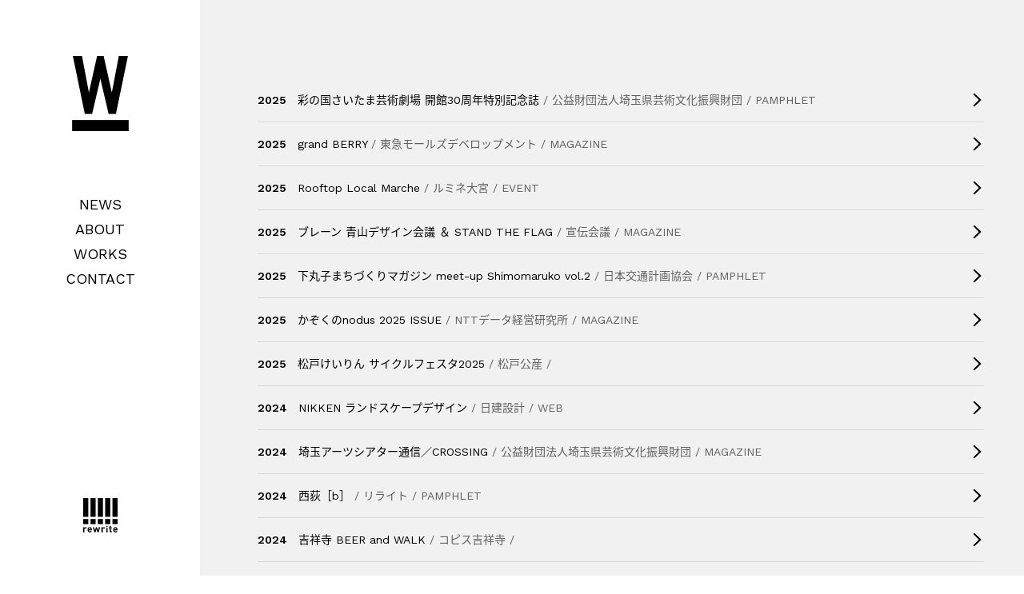

--- FILE ---
content_type: text/html; charset=UTF-8
request_url: https://w.re-write.co.jp/works/
body_size: 8095
content:
<!DOCTYPE html>
<!--[if IE 8 ]><html class="ie8"><![endif]-->
<!--[if IE 9 ]><html class="ie9"><![endif]-->
<!--[if IE 10 ]><html class="ie10"><![endif]-->
<!--[if (gt IE 10)|!(IE)]><!-->
<html dir="ltr" lang="ja">
<!--<![endif]-->
<head prefix="og: http://ogp.me/ns# fb: http://ogp.me/ns/fb# article: http://ogp.me/ns/article#">
	<!-- Meta -->
	<meta http-equiv="content-type" content="text/html; charset=UTF-8">
	<meta http-equiv="content-language" content="ja">

	<meta name="description" content="編集・ライティングはもちろん、コンセプトメイクにディレクション、メディア運用など。紙からウェブまで、文字にまつわるあらゆるコンテンツの制作を行う。硬いものでも軟らかいものでもOK、強みがないのが弱みで弱みがないのが強み。どちらかといえばカルチャー系や面白コンテンツ好き。" />
	<meta name="keywords" content="リライト_W ｜ 株式会社リライトコンテンツ事業部" />

	<title>WORKS | リライト_W ｜ 株式会社リライトコンテンツ事業部</title>

	<!-- Viewport -->
	<meta http-equiv="X-UA-Compatible" content="IE=edge, chrome=1">
	<meta name="viewport" content="width=device-width, initial-scale=1">
	<meta name="format-detection" content="telephone=no">

	<!-- OGP -->
	<meta property="og:title" content="WORKS | リライト_W ｜ 株式会社リライトコンテンツ事業部" />
	<meta property="og:type" content="article" />
	<meta property="og:url" content="https://w.re-write.co.jp/works/" />
	<meta property="og:description" content="編集・ライティングはもちろん、コンセプトメイクにディレクション、メディア運用など。紙からウェブまで、文字にまつわるあらゆるコンテンツの制作を行う。硬いものでも軟らかいものでもOK、強みがないのが弱みで弱みがないのが強み。どちらかといえばカルチャー系や面白コンテンツ好き。" />
	<meta property="og:image" content="https://w.re-write.co.jp/wp-content/uploads/sites/4/2025/06/dbbae0393ffc2d8d88d97f4d16ab1d0f-4.jpg" />
	<meta property="og:site_name" content="リライト_W ｜ 株式会社リライトコンテンツ事業部" />

	<meta name="twitter:card" content="summary" />
	<meta name="twitter:title" content="WORKS | リライト_W ｜ 株式会社リライトコンテンツ事業部" />
	<meta name="twitter:description" content="編集・ライティングはもちろん、コンセプトメイクにディレクション、メディア運用など。紙からウェブまで、文字にまつわるあらゆるコンテンツの制作を行う。硬いものでも軟らかいものでもOK、強みがないのが弱みで弱みがないのが強み。どちらかといえばカルチャー系や面白コンテンツ好き。" />
	<meta name="twitter:image" content="https://w.re-write.co.jp/wp-content/uploads/sites/4/2025/06/dbbae0393ffc2d8d88d97f4d16ab1d0f-4.jpg" />

	<!-- Icon -->
	<link rel="apple-touch-icon" sizes="57x57" href="https://w.re-write.co.jp/wp-content/themes/rewrite_base/assets/images/favicons/57x57.png">
	<link rel="apple-touch-icon" sizes="60x60" href="https://w.re-write.co.jp/wp-content/themes/rewrite_base/assets/images/favicons/60x60.png">
	<link rel="apple-touch-icon" sizes="72x72" href="https://w.re-write.co.jp/wp-content/themes/rewrite_base/assets/images/favicons/72x72.png">
	<link rel="apple-touch-icon" sizes="76x76" href="https://w.re-write.co.jp/wp-content/themes/rewrite_base/assets/images/favicons/76x76.png">
	<link rel="apple-touch-icon" sizes="114x114" href="https://w.re-write.co.jp/wp-content/themes/rewrite_base/assets/images/favicons/114x114.png">
	<link rel="apple-touch-icon" sizes="120x120" href="https://w.re-write.co.jp/wp-content/themes/rewrite_base/assets/images/favicons/120x120.png">
	<link rel="apple-touch-icon" sizes="144x144" href="https://w.re-write.co.jp/wp-content/themes/rewrite_base/assets/images/favicons/144x144.png">
	<link rel="apple-touch-icon" sizes="152x152" href="https://w.re-write.co.jp/wp-content/themes/rewrite_base/assets/images/favicons/152x152.png">
	<link rel="apple-touch-icon" sizes="180x180" href="https://w.re-write.co.jp/wp-content/themes/rewrite_base/assets/images/favicons/180x180.png">
	<link rel="icon" type="image/png" href="https://w.re-write.co.jp/wp-content/themes/rewrite_base/assets/images/favicons/192x192.png" sizes="192x192">
	<link rel="icon" type="image/png" href="https://w.re-write.co.jp/wp-content/themes/rewrite_base/assets/images/favicons/96x96.png" sizes="96x96">
	<link rel="icon" type="image/png" href="https://w.re-write.co.jp/wp-content/themes/rewrite_base/assets/images/favicons/16x16.png" sizes="16x16">
	<link rel="icon" type="image/png" href="https://w.re-write.co.jp/wp-content/themes/rewrite_base/assets/images/favicons/32x32.png" sizes="32x32">
	<link rel="shortcut icon" href="https://w.re-write.co.jp/wp-content/themes/rewrite_base/assets/images/favicons/favicon.png">

	<!-- Fonts -->
	<link rel="stylesheet" href="//fonts.googleapis.com/css?family=Work+Sans:400,600">

	<!-- CSS -->
	<link rel="stylesheet" href="https://w.re-write.co.jp/wp-content/themes/rewrite_base/assets/lib/jquery.slick/slick.min.css">
	<link rel="stylesheet" href="https://w.re-write.co.jp/wp-content/themes/rewrite_base/assets/lib/jquery.slick/slick-theme.min.css">
	<link rel="stylesheet" href="https://w.re-write.co.jp/wp-content/themes/rewrite_base/assets/css/style.css?v=20190422">

<link rel='dns-prefetch' href='//s.w.org' />
<link rel='stylesheet' id='contact-form-7-css'  href='https://w.re-write.co.jp/wp-content/plugins/contact-form-7/includes/css/styles.css?ver=4.7' type='text/css' media='all' />
<script type='text/javascript' src='/wp-content/themes/rewrite_base/assets/lib/jquery/jquery-2.2.4.min.js'></script>
<script type='text/javascript' src='/wp-content/themes/rewrite_base/assets/lib/jquery.matchheight/jquery.matchHeight.min.js'></script>
<script type='text/javascript' src='/wp-includes/js/imagesloaded.min.js'></script>
<script type='text/javascript' src='/wp-includes/js/masonry.min.js'></script>
<script type='text/javascript' src='/wp-content/themes/rewrite_base/assets/lib/jquery.pjax/jquery.pjax.min.js'></script>
<script type='text/javascript' src='/wp-content/themes/rewrite_base/assets/js/scripts.js'></script>
</head>
<body>
<div id="wrapper" >

<header>
		<h1 id="site-title">
		<a href="/"><svg id="rewrite_W" data-name="rewrite_W" xmlns="http://www.w3.org/2000/svg" width="71" height="94" viewBox="0 0 71 94">
  <title>rewrite_W</title>
  <g>
    <rect x="0.16" y="80.13" width="70.68" height="13.87"/>
    <path d="M54.9,72.39H45.77L35.46,28.54,25.15,72.39H16L1.07,0.11H12.48l8.66,45.57L31.37,0.11h8.18L49.79,45.69,58.52,0.11H69.93Z"/>
  </g>
</svg>
</a>
		<div class="btn-sidebar"></div>
			</h1>
	<div id="sidebar">
		<nav>
		<ul><li><a href="https://w.re-write.co.jp/news/">NEWS</a></li>
<li><a href="https://w.re-write.co.jp/about/">ABOUT</a></li>
<li><a href="/works/">WORKS</a></li>
<li><a href="https://w.re-write.co.jp/contact/">CONTACT</a></li>
</ul>		</nav>
		<ul class="links">
							<li>
				<a href="https://www.re-write.co.jp/">
					

<svg version="1.1" id="Layer_1" xmlns="http://www.w3.org/2000/svg" xmlns:xlink="http://www.w3.org/1999/xlink" x="0px"
	 y="0px" width="43px" height="43px" viewBox="0 0 43 43" enable-background="new 0 0 43 43" xml:space="preserve">
<g>
	<rect x="0.001" y="26.229" width="6.384" height="6.388"/>
	<rect x="9.146" y="26.229" width="6.386" height="6.388"/>
	<rect x="18.288" y="26.229" width="6.388" height="6.388"/>
	<rect x="27.438" y="26.229" width="6.383" height="6.388"/>
	<rect x="0.001" y="0.079" width="6.384" height="23.39"/>
	<rect x="9.146" y="0.079" width="6.386" height="23.39"/>
	<rect x="18.288" y="0.079" width="6.388" height="23.39"/>
	<rect x="27.438" y="0.079" width="6.383" height="23.39"/>
	<rect x="36.582" y="0.079" width="6.385" height="23.39"/>
	<rect x="36.582" y="26.229" width="6.385" height="6.388"/>
	<path d="M3.461,38.287c-0.246-0.245-0.455-0.377-0.845-0.377c-0.489,0-1.027,0.364-1.027,1.172v3.837H0V36.55h1.552v0.613c0.307-0.368,0.916-0.685,1.602-0.685c0.624,0,1.064,0.157,1.504,0.599L3.461,38.287z"/>
	<path d="M6.975,40.156c0,0.819,0.501,1.421,1.394,1.421c0.696,0,1.039-0.195,1.442-0.602l0.967,0.942c-0.648,0.648-1.271,1.003-2.422,1.003c-1.502,0-2.945-0.686-2.945-3.265c0-2.081,1.124-3.251,2.774-3.251c1.772,0,2.776,1.293,2.776,3.044v0.707H6.975z M9.248,38.383c-0.169-0.379-0.525-0.661-1.063-0.661c-0.536,0-0.894,0.282-1.064,0.661c-0.097,0.232-0.134,0.407-0.146,0.685h2.421C9.385,38.79,9.346,38.615,9.248,38.383z"/>
	<path d="M19.281,42.919h-1.31l-1.332-3.998l-1.331,3.998h-1.31l-1.957-6.369h1.688l1.028,3.937l1.297-3.937h1.159l1.31,3.937l1.027-3.937h1.673L19.281,42.919z"/>
	<path d="M26.262,38.287c-0.246-0.245-0.454-0.377-0.844-0.377c-0.489,0-1.028,0.364-1.028,1.172v3.837H22.8V36.55h1.554v0.613c0.307-0.368,0.916-0.685,1.601-0.685c0.623,0,1.063,0.157,1.504,0.599L26.262,38.287z"/>
	<path d="M28.951,36.146v-1.295h1.625v1.295H28.951z M28.975,42.919v-5.682h1.59v5.682H28.975z"/>
	<path d="M34.88,42.919c-1.298,0-1.847-0.916-1.847-1.818v-3.155H32.36v-1.212h0.673v-1.882h1.59v1.882h1.123v1.212h-1.123v3.056c0,0.368,0.169,0.576,0.549,0.576h0.574v1.342H34.88z"/>
	<path d="M39.015,40.156c0,0.819,0.501,1.421,1.394,1.421c0.697,0,1.041-0.195,1.443-0.602l0.965,0.942c-0.647,0.648-1.27,1.003-2.421,1.003c-1.501,0-2.944-0.686-2.944-3.265c0-2.081,1.124-3.251,2.775-3.251c1.772,0,2.773,1.293,2.773,3.044v0.707H39.015z M41.289,38.383c-0.172-0.379-0.525-0.661-1.063-0.661c-0.538,0-0.895,0.282-1.064,0.661c-0.098,0.232-0.136,0.407-0.147,0.685h2.421C41.422,38.79,41.387,38.615,41.289,38.383z"/>
</g>
</svg>
				</a>
			</li>
				</ul>
	</div>

	
<!-- START OF GoogleAnalytics -->

<script async src="https://www.googletagmanager.com/gtag/js?id=G-RBMWM3JPGB"></script>
<script>
  window.dataLayer = window.dataLayer || [];
  function gtag(){dataLayer.push(arguments);}
  gtag('js', new Date());

  gtag('config', 'G-RBMWM3JPGB');
</script>
<!-- END OF GoogleAnalytics -->

</header>

<div id="container">
	<div id="container-inner">

		<section>
			<div class="content">
								<ul class="media-list works-archive">
													<li><span class="font-bold color-black">2025</span>　<span class="color-black">彩の国さいたま芸術劇場 開館30周年特別記念誌</span><span class="hide-sp show-pc"> / 公益財団法人埼玉県芸術文化振興財団 / PAMPHLET</span><a href="https://w.re-write.co.jp/works/%e5%bd%a9%e3%81%ae%e5%9b%bd%e3%81%95%e3%81%84%e3%81%9f%e3%81%be%e8%8a%b8%e8%a1%93%e5%8a%87%e5%a0%b4-%e9%96%8b%e9%a4%a830%e5%91%a8%e5%b9%b4%e7%89%b9%e5%88%a5%e8%a8%98%e5%bf%b5%e8%aa%8c/">MORE</a></li>
													<li><span class="font-bold color-black">2025</span>　<span class="color-black">grand BERRY</span><span class="hide-sp show-pc"> / 東急モールズデベロップメント / MAGAZINE</span><a href="https://w.re-write.co.jp/works/20230623/">MORE</a></li>
													<li><span class="font-bold color-black">2025</span>　<span class="color-black">Rooftop Local Marche</span><span class="hide-sp show-pc"> / ルミネ大宮 / EVENT</span><a href="https://w.re-write.co.jp/works/rooftop-local-marche/">MORE</a></li>
													<li><span class="font-bold color-black">2025</span>　<span class="color-black">ブレーン 青山デザイン会議 ＆ STAND THE FLAG</span><span class="hide-sp show-pc"> / 宣伝会議 / MAGAZINE</span><a href="https://w.re-write.co.jp/works/20220401/">MORE</a></li>
													<li><span class="font-bold color-black">2025</span>　<span class="color-black">下丸子まちづくりマガジン meet-up Shimomaruko vol.2</span><span class="hide-sp show-pc"> / 日本交通計画協会 / PAMPHLET</span><a href="https://w.re-write.co.jp/works/meet-up-shimomaruko-vol-2/">MORE</a></li>
													<li><span class="font-bold color-black">2025</span>　<span class="color-black">かぞくのnodus 2025 ISSUE</span><span class="hide-sp show-pc"> / NTTデータ経営研究所 / MAGAZINE</span><a href="https://w.re-write.co.jp/works/%e3%81%8b%e3%81%9e%e3%81%8f%e3%81%aenodus-2/">MORE</a></li>
													<li><span class="font-bold color-black">2025</span>　<span class="color-black">松戸けいりん サイクルフェスタ2025</span><span class="hide-sp show-pc"> / 松戸公産 / </span><a href="https://w.re-write.co.jp/works/%e6%9d%be%e6%88%b8%e3%81%91%e3%81%84%e3%82%8a%e3%82%93-%e3%82%b5%e3%82%a4%e3%82%af%e3%83%ab%e3%83%95%e3%82%a7%e3%82%b9%e3%82%bf2025/">MORE</a></li>
													<li><span class="font-bold color-black">2024</span>　<span class="color-black">NIKKEN ランドスケープデザイン</span><span class="hide-sp show-pc"> / 日建設計 / WEB</span><a href="https://w.re-write.co.jp/works/nikken-%e3%83%a9%e3%83%b3%e3%83%89%e3%82%b9%e3%82%b1%e3%83%bc%e3%83%97%e3%83%87%e3%82%b6%e3%82%a4%e3%83%b3/">MORE</a></li>
													<li><span class="font-bold color-black">2024</span>　<span class="color-black">埼玉アーツシアター通信／CROSSING</span><span class="hide-sp show-pc"> / 公益財団法人埼玉県芸術文化振興財団 / MAGAZINE</span><a href="https://w.re-write.co.jp/works/%e5%9f%bc%e7%8e%89%e3%82%a2%e3%83%bc%e3%83%84%e3%82%b7%e3%82%a2%e3%82%bf%e3%83%bc%e9%80%9a%e4%bf%a1%ef%bc%8fcrossing/">MORE</a></li>
													<li><span class="font-bold color-black">2024</span>　<span class="color-black">西荻［b］</span><span class="hide-sp show-pc"> / リライト / PAMPHLET</span><a href="https://w.re-write.co.jp/works/%e8%a5%bf%e8%8d%bb%ef%bc%bbb%ef%bc%bd/">MORE</a></li>
													<li><span class="font-bold color-black">2024</span>　<span class="color-black">吉祥寺 BEER and WALK</span><span class="hide-sp show-pc"> / コピス吉祥寺 / </span><a href="https://w.re-write.co.jp/works/%e5%90%89%e7%a5%a5%e5%af%ba-beer-and-walk/">MORE</a></li>
													<li><span class="font-bold color-black">2024</span>　<span class="color-black">metro heart</span><span class="hide-sp show-pc"> / 東京メトロ / WEB</span><a href="https://w.re-write.co.jp/works/metro-heart-2/">MORE</a></li>
													<li><span class="font-bold color-black">2024</span>　<span class="color-black">かぞくのnodus 2024 ISSUE</span><span class="hide-sp show-pc"> / NTTデータ経営研究所 / MAGAZINE</span><a href="https://w.re-write.co.jp/works/%e3%81%8b%e3%81%9e%e3%81%8f%e3%81%aenodus/">MORE</a></li>
													<li><span class="font-bold color-black">2024</span>　<span class="color-black">FOOD STADIUM TOKYO</span><span class="hide-sp show-pc"> / 東京ドーム / </span><a href="https://w.re-write.co.jp/works/food-stadium-tokyo/">MORE</a></li>
													<li><span class="font-bold color-black">2024</span>　<span class="color-black">フード&#038;グッズトレーラー</span><span class="hide-sp show-pc"> / 東京ドーム / PAMPHLET</span><a href="https://w.re-write.co.jp/works/%e3%83%95%e3%83%bc%e3%83%89%e3%82%b0%e3%83%83%e3%82%ba%e3%83%88%e3%83%ac%e3%83%bc%e3%83%a9%e3%83%bc/">MORE</a></li>
													<li><span class="font-bold color-black">2024</span>　<span class="color-black">大田区SDGs未来都市計画ダイジェスト版</span><span class="hide-sp show-pc"> / 大田区 / PAMPHLET</span><a href="https://w.re-write.co.jp/works/%e5%a4%a7%e7%94%b0%e5%8c%basdgs%e6%9c%aa%e6%9d%a5%e9%83%bd%e5%b8%82%e8%a8%88%e7%94%bb%e3%83%80%e3%82%a4%e3%82%b8%e3%82%a7%e3%82%b9%e3%83%88%e7%89%88/">MORE</a></li>
													<li><span class="font-bold color-black">2024</span>　<span class="color-black">metro heart</span><span class="hide-sp show-pc"> / 東京メトロ / MAGAZINE</span><a href="https://w.re-write.co.jp/works/metro-heart/">MORE</a></li>
													<li><span class="font-bold color-black">2024</span>　<span class="color-black">Be the Player 加賀市保育ビジョン2024―2026</span><span class="hide-sp show-pc"> / 加賀市 / PAMPHLET</span><a href="https://w.re-write.co.jp/works/be-the-player-%e5%8a%a0%e8%b3%80%e5%b8%82%e4%bf%9d%e8%82%b2%e3%83%93%e3%82%b8%e3%83%a7%e3%83%b32024%e2%80%952026/">MORE</a></li>
													<li><span class="font-bold color-black">2024</span>　<span class="color-black">下丸子まちづくりマガジン meet-up Shimomaruko</span><span class="hide-sp show-pc"> / 日本交通計画協会 / PAMPHLET</span><a href="https://w.re-write.co.jp/works/%e4%b8%8b%e4%b8%b8%e5%ad%90%e3%81%be%e3%81%a1%e3%81%a5%e3%81%8f%e3%82%8a%e3%83%9e%e3%82%ac%e3%82%b8%e3%83%b3-meet-up-shimomaruko/">MORE</a></li>
													<li><span class="font-bold color-black">2023</span>　<span class="color-black">三河安城デザインブック　vol.0</span><span class="hide-sp show-pc"> / 安城市 / PAMPHLET</span><a href="https://w.re-write.co.jp/works/20230711/">MORE</a></li>
													<li><span class="font-bold color-black">2023</span>　<span class="color-black">THINK ABOUT FUTURE LIVING</span><span class="hide-sp show-pc"> / LIXIL / PAMPHLET</span><a href="https://w.re-write.co.jp/works/20230620/">MORE</a></li>
													<li><span class="font-bold color-black">2023</span>　<span class="color-black">WORK／LIFE THINK</span><span class="hide-sp show-pc"> / 三菱ガス化学 / MAGAZINE</span><a href="https://w.re-write.co.jp/works/20230616/">MORE</a></li>
													<li><span class="font-bold color-black">2023</span>　<span class="color-black">Dialogue on Nuclear Weapons（日本語版・英語版）</span><span class="hide-sp show-pc"> / 日本赤十字国際人道研究センター / PAMPHLET</span><a href="https://w.re-write.co.jp/works/20230331/">MORE</a></li>
													<li><span class="font-bold color-black">2023</span>　<span class="color-black">横浜ベイクォーター Good Food COLLECTION</span><span class="hide-sp show-pc"> / 横浜ベイクォーター / PAMPHLET</span><a href="https://w.re-write.co.jp/works/20230318/">MORE</a></li>
													<li><span class="font-bold color-black">2023</span>　<span class="color-black">寺口ともゆき　OFFICIAL WEBSITE</span><span class="hide-sp show-pc"> / - / WEB</span><a href="https://w.re-write.co.jp/works/20230228/">MORE</a></li>
													<li><span class="font-bold color-black">2022</span>　<span class="color-black">TOKYO DOME CITY CHRISTMAS PARK 2022</span><span class="hide-sp show-pc"> / 東京ドーム / EVENT</span><a href="https://w.re-write.co.jp/works/20221225/">MORE</a></li>
													<li><span class="font-bold color-black">2022</span>　<span class="color-black">LIXIL Technology Report 2022</span><span class="hide-sp show-pc"> / LIXIL / PAMPHLET</span><a href="https://w.re-write.co.jp/works/20221101/">MORE</a></li>
													<li><span class="font-bold color-black">2022</span>　<span class="color-black">NEIGHBOR FOOD PROJECT</span><span class="hide-sp show-pc"> / 日本総合住生活 / WEB</span><a href="https://w.re-write.co.jp/works/20220901/">MORE</a></li>
													<li><span class="font-bold color-black">2022</span>　<span class="color-black">ミーツポートのSUMMER CAMPUS!</span><span class="hide-sp show-pc"> / 東京ドーム / EVENT</span><a href="https://w.re-write.co.jp/works/20220806/">MORE</a></li>
													<li><span class="font-bold color-black">2022</span>　<span class="color-black">横浜ベイクォーター NEXT BASIC</span><span class="hide-sp show-pc"> / 横浜ベイクォーター / PAMPHLET</span><a href="https://w.re-write.co.jp/works/20220614/">MORE</a></li>
													<li><span class="font-bold color-black">2021</span>　<span class="color-black">TOKYO DOME CITY CHRISTMAS PARK</span><span class="hide-sp show-pc"> / 東京ドーム / EVENT</span><a href="https://w.re-write.co.jp/works/20211225/">MORE</a></li>
													<li><span class="font-bold color-black">2021</span>　<span class="color-black">ラクーア図書館 本の森 2021</span><span class="hide-sp show-pc"> / 東京ドーム / EVENT</span><a href="https://w.re-write.co.jp/works/20211224/">MORE</a></li>
													<li><span class="font-bold color-black">2021</span>　<span class="color-black">シブヤ系まちづくり</span><span class="hide-sp show-pc"> / 工作舎 / BOOK</span><a href="https://w.re-write.co.jp/works/20211129/">MORE</a></li>
													<li><span class="font-bold color-black">2021</span>　<span class="color-black">東京ドームシティ MEETS PORT AUTUMN</span><span class="hide-sp show-pc"> / 東京ドーム / PAMPHLET</span><a href="https://w.re-write.co.jp/works/20211031/">MORE</a></li>
													<li><span class="font-bold color-black">2021</span>　<span class="color-black">LIXIL Technology Report 2021</span><span class="hide-sp show-pc"> / LIXIL / PAMPHLET</span><a href="https://w.re-write.co.jp/works/20211001/">MORE</a></li>
													<li><span class="font-bold color-black">2021</span>　<span class="color-black">まちなかリノベ賞</span><span class="hide-sp show-pc"> / 埼玉県 / PAMPHLET</span><a href="https://w.re-write.co.jp/works/20210828/">MORE</a></li>
													<li><span class="font-bold color-black">2021</span>　<span class="color-black">東京メトロ 会社案内2021</span><span class="hide-sp show-pc"> / 東京メトロ / PAMPHLET</span><a href="https://w.re-write.co.jp/works/20210801/">MORE</a></li>
													<li><span class="font-bold color-black">2021</span>　<span class="color-black">赤十字ゆかりの地ガイドブック R+travel.</span><span class="hide-sp show-pc"> / 日本赤十字社 / BOOK</span><a href="https://w.re-write.co.jp/works/20210701/">MORE</a></li>
													<li><span class="font-bold color-black">2021</span>　<span class="color-black">TOKYO DOME CITY EAST SIDE RALLY</span><span class="hide-sp show-pc"> / 東京ドーム / EVENT</span><a href="https://w.re-write.co.jp/works/20210601/">MORE</a></li>
													<li><span class="font-bold color-black">2021</span>　<span class="color-black">ブレーン 青山デザイン会議 (2020年)</span><span class="hide-sp show-pc"> / 宣伝会議 / MAGAZINE</span><a href="https://w.re-write.co.jp/works/20210401/">MORE</a></li>
													<li><span class="font-bold color-black">2020</span>　<span class="color-black">ラクーアクリスマスマーケット~Short Trip~</span><span class="hide-sp show-pc"> / 東京ドーム / EVENT</span><a href="https://w.re-write.co.jp/works/20201225/">MORE</a></li>
													<li><span class="font-bold color-black">2020</span>　<span class="color-black">ラクーア図書館 本の森 2020</span><span class="hide-sp show-pc"> / 東京ドーム / EVENT</span><a href="https://w.re-write.co.jp/works/20201225-2/">MORE</a></li>
													<li><span class="font-bold color-black">2020</span>　<span class="color-black">LIXIL Technology Report 2020</span><span class="hide-sp show-pc"> / LIXIL / PAMPHLET</span><a href="https://w.re-write.co.jp/works/20201001/">MORE</a></li>
													<li><span class="font-bold color-black">2020</span>　<span class="color-black">LaQua Gourmet Stamp Rally</span><span class="hide-sp show-pc"> / 東京ドーム / PAMPHLET</span><a href="https://w.re-write.co.jp/works/20200901/">MORE</a></li>
													<li><span class="font-bold color-black">2020</span>　<span class="color-black">東京メトロ 会社案内2020</span><span class="hide-sp show-pc"> / 東京メトロ / PAMPHLET</span><a href="https://w.re-write.co.jp/works/20200801/">MORE</a></li>
													<li><span class="font-bold color-black">2019</span>　<span class="color-black">ラクーア図書館 本の森</span><span class="hide-sp show-pc"> / 東京ドーム / EVENT</span><a href="https://w.re-write.co.jp/works/20191225/">MORE</a></li>
													<li><span class="font-bold color-black">2019</span>　<span class="color-black">Cheers! TOKYO DOME CITY Gourmet Tours</span><span class="hide-sp show-pc"> / 東京ドーム / PAMPHLET</span><a href="https://w.re-write.co.jp/works/20191201/">MORE</a></li>
													<li><span class="font-bold color-black">2019</span>　<span class="color-black">COREDO STYLE 2019 A/W by Kumiko Obinata</span><span class="hide-sp show-pc"> / コレド日本橋（三井不動産商業マネジメント） / MAGAZINE</span><a href="https://w.re-write.co.jp/works/20191110/">MORE</a></li>
													<li><span class="font-bold color-black">2019</span>　<span class="color-black">ワインとパンのZINE</span><span class="hide-sp show-pc"> / ルミネ大宮 / MAGAZINE</span><a href="https://w.re-write.co.jp/works/20191010/">MORE</a></li>
													<li><span class="font-bold color-black">2019</span>　<span class="color-black">AOZORA ZAKKA PARTY</span><span class="hide-sp show-pc"> / ルミネ荻窪 / PAMPHLET / EVENT</span><a href="https://w.re-write.co.jp/works/20191005/">MORE</a></li>
													<li><span class="font-bold color-black">2019</span>　<span class="color-black">東京メトロ 会社案内2019</span><span class="hide-sp show-pc"> / 東京メトロ / PAMPHLET</span><a href="https://w.re-write.co.jp/works/20190801-2/">MORE</a></li>
													<li><span class="font-bold color-black">2019</span>　<span class="color-black">TSUNAGU magazine</span><span class="hide-sp show-pc"> / NTT都市開発株式会社 / MAGAZINE</span><a href="https://w.re-write.co.jp/works/20190801/">MORE</a></li>
													<li><span class="font-bold color-black">2019</span>　<span class="color-black">食べられない!? CURRY MUSEUM</span><span class="hide-sp show-pc"> / アトレ川崎 / EVENT</span><a href="https://w.re-write.co.jp/works/20190715/">MORE</a></li>
													<li><span class="font-bold color-black">2019</span>　<span class="color-black">LIXIL Technology Report 2019</span><span class="hide-sp show-pc"> / LIXIL / BOOK</span><a href="https://w.re-write.co.jp/works/20190601/">MORE</a></li>
													<li><span class="font-bold color-black">2019</span>　<span class="color-black">ラクーア シネマゴーランド 2019</span><span class="hide-sp show-pc"> / 東京ドーム / EVENT</span><a href="https://w.re-write.co.jp/works/20190427/">MORE</a></li>
													<li><span class="font-bold color-black">2019</span>　<span class="color-black">日建設計 渋谷開発プロジェクト</span><span class="hide-sp show-pc"> / 日建設計 / WEB</span><a href="https://w.re-write.co.jp/works/20190401-2/">MORE</a></li>
													<li><span class="font-bold color-black">2019</span>　<span class="color-black">ブレーン 青山デザイン会議</span><span class="hide-sp show-pc"> /  / MAGAZINE</span><a href="https://w.re-write.co.jp/works/20190401-3/">MORE</a></li>
													<li><span class="font-bold color-black">2019</span>　<span class="color-black">SPRING START-UP DAYS</span><span class="hide-sp show-pc"> / 横浜ベイクォーター / PAMPHLET</span><a href="https://w.re-write.co.jp/works/20190401/">MORE</a></li>
													<li><span class="font-bold color-black">2019</span>　<span class="color-black">旅ルミネ</span><span class="hide-sp show-pc"> / ルミネ / MAGAZINE</span><a href="https://w.re-write.co.jp/works/20190301/">MORE</a></li>
													<li><span class="font-bold color-black">2019</span>　<span class="color-black">Begin 2011～</span><span class="hide-sp show-pc"> / 世界文化社 / MAGAZINE</span><a href="https://w.re-write.co.jp/works/20190201/">MORE</a></li>
													<li><span class="font-bold color-black">2019</span>　<span class="color-black">次世代郊外まちづくり まちぐるみの保育・子育て活動 まとめBOOK</span><span class="hide-sp show-pc"> / 横浜市、東急電鉄 / MAGAZINE</span><a href="https://w.re-write.co.jp/works/%e6%ac%a1%e4%b8%96%e4%bb%a3%e9%83%8a%e5%a4%96%e3%81%be%e3%81%a1%e3%81%a5%e3%81%8f%e3%82%8a-%e3%81%be%e3%81%a1%e3%81%90%e3%82%8b%e3%81%bf%e3%81%ae%e4%bf%9d%e8%82%b2%e3%83%bb%e5%ad%90%e8%82%b2%e3%81%a6/">MORE</a></li>
													<li><span class="font-bold color-black">2019</span>　<span class="color-black">room EXPLACE</span><span class="hide-sp show-pc"> / 東京メトロ / PAMPHLET</span><a href="https://w.re-write.co.jp/works/20190101/">MORE</a></li>
													<li><span class="font-bold color-black">2018</span>　<span class="color-black">コトニアガーデン新川崎　まちの未来のABC</span><span class="hide-sp show-pc"> / JR東日本 / PAMPHLET</span><a href="https://w.re-write.co.jp/works/20181222/">MORE</a></li>
													<li><span class="font-bold color-black">2018</span>　<span class="color-black">NEXT WEEKがもっと楽しくなる COREDO WORK ＆ LIFESTYLE</span><span class="hide-sp show-pc"> / コレド室町・日本橋（三井不動産商業マネジメント） / MAGAZINE</span><a href="https://w.re-write.co.jp/works/20181026-2/">MORE</a></li>
													<li><span class="font-bold color-black">2018</span>　<span class="color-black">レッジョぜんぶ　子どもたちによる「まち」ガイド</span><span class="hide-sp show-pc"> / まちの研究所株式会社 / BOOK / PAMPHLET</span><a href="https://w.re-write.co.jp/works/20181026/">MORE</a></li>
													<li><span class="font-bold color-black">2018</span>　<span class="color-black">LIXIL Technology Report 2018</span><span class="hide-sp show-pc"> / 株式会社LIXIL / BOOK</span><a href="https://w.re-write.co.jp/works/20181026-3/">MORE</a></li>
													<li><span class="font-bold color-black">2018</span>　<span class="color-black">PARCO POCKET MARCHE 2018　浦和パンと地元パン</span><span class="hide-sp show-pc"> / 浦和パルコ / PAMPHLET / EVENT</span><a href="https://w.re-write.co.jp/works/20180810/">MORE</a></li>
													<li><span class="font-bold color-black">2018</span>　<span class="color-black">東京メトロ 会社案内2018</span><span class="hide-sp show-pc"> /  / PAMPHLET</span><a href="https://w.re-write.co.jp/works/20180601/">MORE</a></li>
													<li><span class="font-bold color-black">2018</span>　<span class="color-black">ラクーア シネマゴーランド</span><span class="hide-sp show-pc"> / 株式会社東京ドーム / EVENT</span><a href="https://w.re-write.co.jp/works/20180429/">MORE</a></li>
													<li><span class="font-bold color-black">2018</span>　<span class="color-black">AKASAKA INTERCITY CONFERENCE CENTER</span><span class="hide-sp show-pc"> / 新日鉄興和不動産 / WEB / PAMPHLET</span><a href="https://w.re-write.co.jp/works/20180518/">MORE</a></li>
													<li><span class="font-bold color-black">2018</span>　<span class="color-black">つなぐマップ</span><span class="hide-sp show-pc"> / NTT都市開発株式会社 / MAGAZINE</span><a href="https://w.re-write.co.jp/works/20180506/">MORE</a></li>
													<li><span class="font-bold color-black">2018</span>　<span class="color-black">東京を、上手に暮らそう。 オークプレイス小岩でかなえる私のスタイル</span><span class="hide-sp show-pc"> / コスモスイニシア / MAGAZINE / PAMPHLET</span><a href="https://w.re-write.co.jp/works/20180322/">MORE</a></li>
													<li><span class="font-bold color-black">2018</span>　<span class="color-black">まちの保育園を知っていますか</span><span class="hide-sp show-pc"> / 小学館 / BOOK</span><a href="https://w.re-write.co.jp/works/20180219/">MORE</a></li>
													<li><span class="font-bold color-black">2018</span>　<span class="color-black">大塚製薬 COMPANY PROFILE 2017</span><span class="hide-sp show-pc"> /  / PAMPHLET</span><a href="https://w.re-write.co.jp/works/20180108/">MORE</a></li>
													<li><span class="font-bold color-black">2017</span>　<span class="color-black">BAY QUARTER CHRISTMAS VILLAGE</span><span class="hide-sp show-pc"> / 横浜ベイクォーター / PAMPHLET</span><a href="https://w.re-write.co.jp/works/20171225/">MORE</a></li>
													<li><span class="font-bold color-black">2017</span>　<span class="color-black">LIXIL Technology Report</span><span class="hide-sp show-pc"> / 株式会社LIXIL / BOOK</span><a href="https://w.re-write.co.jp/works/20171212/">MORE</a></li>
													<li><span class="font-bold color-black">2016</span>　<span class="color-black">まちの保育園</span><span class="hide-sp show-pc"> / まちの保育園 / WEB</span><a href="https://w.re-write.co.jp/works/20161220/">MORE</a></li>
													<li><span class="font-bold color-black">2016</span>　<span class="color-black">グランスタ</span><span class="hide-sp show-pc"> / 株式会社 鉄道会館 / MAGAZINE / WEB</span><a href="https://w.re-write.co.jp/works/20161220-2/">MORE</a></li>
													<li><span class="font-bold color-black">2016</span>　<span class="color-black">CLASS ROOM</span><span class="hide-sp show-pc"> / 株式会社ルミネ / WEB</span><a href="https://w.re-write.co.jp/works/20161215-4/">MORE</a></li>
													<li><span class="font-bold color-black">2016</span>　<span class="color-black">Culture Vision Japan</span><span class="hide-sp show-pc"> / 一般財団法人カルチャー・ヴィジョン・ジャパン / WEB</span><a href="https://w.re-write.co.jp/works/20161215/">MORE</a></li>
													<li><span class="font-bold color-black">2016</span>　<span class="color-black">理工学部 工学部 がよく分かる48のこと</span><span class="hide-sp show-pc"> / 神奈川大学 / PAMPHLET</span><a href="https://w.re-write.co.jp/works/20161215-3/">MORE</a></li>
													<li><span class="font-bold color-black">2016</span>　<span class="color-black">LUMINE TACHIKAWA MAGAZINE 2016</span><span class="hide-sp show-pc"> / ルミネ立川 / MAGAZINE</span><a href="https://w.re-write.co.jp/works/20161215-2/">MORE</a></li>
													<li><span class="font-bold color-black">2016</span>　<span class="color-black">手書きの戦略論 「人を動かす」7つのコミュニケーション戦略</span><span class="hide-sp show-pc"> / 宣伝会議 / BOOK</span><a href="https://w.re-write.co.jp/works/20160423/">MORE</a></li>
													<li><span class="font-bold color-black">2016</span>　<span class="color-black">good things</span><span class="hide-sp show-pc"> / 新日鉄興和不動産株式会社、住友不動産株式会社、森ビル株式会社 / MAGAZINE</span><a href="https://w.re-write.co.jp/works/20160421/">MORE</a></li>
													<li><span class="font-bold color-black">2015</span>　<span class="color-black">AOZORA GARDEN MAGAZINE 2015</span><span class="hide-sp show-pc"> / ルミネ立川 / MAGAZINE</span><a href="https://w.re-write.co.jp/works/20150421/">MORE</a></li>
													<li><span class="font-bold color-black">2014</span>　<span class="color-black">STUDIO WORKS2014-2016（日大理工学部建築学科卒業作品集）</span><span class="hide-sp show-pc"> / 日本大学理工学部建築学科 / BOOK</span><a href="https://w.re-write.co.jp/works/20140228-2/">MORE</a></li>
													<li><span class="font-bold color-black">2014</span>　<span class="color-black">組合マガジン（第52期）</span><span class="hide-sp show-pc"> / 株式会社日建設計 / MAGAZINE</span><a href="https://w.re-write.co.jp/works/20140228/">MORE</a></li>
													<li><span class="font-bold color-black">2014</span>　<span class="color-black">なぜ、日本人シェフは世界で勝負できたのか</span><span class="hide-sp show-pc"> /  / BOOK</span><a href="https://w.re-write.co.jp/works/20140227/">MORE</a></li>
													<li><span class="font-bold color-black">2013</span>　<span class="color-black">六本木未来会議</span><span class="hide-sp show-pc"> / 東京ミッドタウンマネジメント株式会社 / MAGAZINE / WEB</span><a href="https://w.re-write.co.jp/works/20130227-2/">MORE</a></li>
													<li><span class="font-bold color-black">2013</span>　<span class="color-black">AOZORA GARDEN MAGAZINE 2013</span><span class="hide-sp show-pc"> / ルミネ立川 / MAGAZINE</span><a href="https://w.re-write.co.jp/works/20130227/">MORE</a></li>
													<li><span class="font-bold color-black">2012</span>　<span class="color-black">トーキョー学生図鑑</span><span class="hide-sp show-pc"> / 株式会社シンライン / MAGAZINE</span><a href="https://w.re-write.co.jp/works/20120630/">MORE</a></li>
													<li><span class="font-bold color-black">2012</span>　<span class="color-black">P.F.ドラッカー完全ブックガイド</span><span class="hide-sp show-pc"> / ダイヤモンド社 / BOOK</span><a href="https://w.re-write.co.jp/works/20120518/">MORE</a></li>
													<li><span class="font-bold color-black">2009</span>　<span class="color-black">ニッポンカレー大全</span><span class="hide-sp show-pc"> / 小学館 / BOOK</span><a href="https://w.re-write.co.jp/works/20090630/">MORE</a></li>
								</ul>
			</div>
		</section>

	
</div><!-- // #container-inner -->
	<footer>
		<ul>
			<li><a href="https://www.facebook.com/%E3%83%AA%E3%83%A9%E3%82%A4%E3%83%88-504047039797742/" target="_blank">Facebook</a></li>
		</ul>
		<div class="copy">&copy; 2026 rewrite_GROUP. All Rights Reserved.</div>
	</footer>
	<div id="loading"></div>
</div><!-- // #container -->

<!-- START OF Facebook -->
<div id="fb-root"></div>
<script>(function(d, s, id) {
	var js, fjs = d.getElementsByTagName(s)[0];
	if (d.getElementById(id)) return;
	js = d.createElement(s); js.id = id;
	js.src = "//connect.facebook.net/ja_JP/sdk.js#xfbml=1&version=v2.5";
	fjs.parentNode.insertBefore(js, fjs);
}(document, 'script', 'facebook-jssdk'));</script>
<!-- END OF Facebook -->

<!-- START OF Twitter -->
<script>!function(d,s,id){var js,fjs=d.getElementsByTagName(s)[0],p=/^http:/.test(d.location)?'http':'https';if(!d.getElementById(id)){js=d.createElement(s);js.id=id;js.src=p+'://platform.twitter.com/widgets.js';fjs.parentNode.insertBefore(js,fjs);}}(document, 'script', 'twitter-wjs');</script>
<!-- END OF Twitter -->


<script type='text/javascript' src='/wp-content/plugins/contact-form-7/includes/js/jquery.form.min.js'></script>
<script type='text/javascript'>
/* <![CDATA[ */
var _wpcf7 = {"recaptcha":{"messages":{"empty":"\u3042\u306a\u305f\u304c\u30ed\u30dc\u30c3\u30c8\u3067\u306f\u306a\u3044\u3053\u3068\u3092\u8a3c\u660e\u3057\u3066\u304f\u3060\u3055\u3044\u3002"}},"cached":"1"};
/* ]]> */
</script>
<script type='text/javascript' src='/wp-content/plugins/contact-form-7/includes/js/scripts.js'></script>
</body>
</html>

<!-- Performance optimized by W3 Total Cache. Learn more: https://www.w3-edge.com/products/

 Served from: w.re-write.co.jp @ 2026-01-24 03:06:14 by W3 Total Cache -->

--- FILE ---
content_type: text/css
request_url: https://w.re-write.co.jp/wp-content/themes/rewrite_base/assets/css/style.css?v=20190422
body_size: 7461
content:
@charset 'UTF-8';

/**-----------------------------------------------
 * Responsive
 *
 * mobile : 0px - 685px;
 * tablet : 1080px - ;
 * pc : ;
 *---------------------------------------------- */


/**-----------------------------------------------
 * reset
 *---------------------------------------------- */

html {
    height: 100%;
    margin-bottom: 1px;
}

body,
div,
dl,
dt,
dd,
ul,
ol,
li,
h1,
h2,
h3,
h4,
h5,
h6,
pre,
form,
fieldset,
p,
blockquote,
table,
th,
td {
    margin: 0;
    padding: 0;
}

img {
    margin: 0;
    vertical-align: bottom;
    border: 0;
}

h1,
h2,
h3,
h4,
h5,
h6 {
    clear: none;
}

h1,
h2,
h3,
h4,
h5,
h6,
p,
pre,
blockquote,
address,
ul,
dl,
ol,
th,
strong,
em {
    font-size: 100%;
    font-weight: normal;
    font-style: normal;
}

ul,
dl,
ol {
    list-style-position: outside;
    list-style-type: none;
    text-indent: 0;
}

table {
    font-size: 100%;
    line-height: 1.8em;
    border-spacing: 0;
    border-collapse: collapse;
}

th,
td {
    text-align: left;
    vertical-align: top;
}

input,
select,
textarea {
    font-size: 100%;
}

input,
button,
textarea,
select {
    margin: 0;
    padding: 0;
    background: none;
    border: none;
    border-radius: 0;
    outline: none;
    -webkit-appearance: none;
    -moz-appearance: none;
    appearance: none;
}

pre,
code,
kbd,
samp,
tt {
    font-family: monospace;
}


/* reset HTML5 --------------------------------- */

article,
aside,
canvas,
details,
figcaption,
figure,
footer,
header,
hgroup,
menu,
nav,
section,
summary,
time,
mark,
audio,
video {
    font: inherit;
    font-size: 100%;
    margin: 0;
    padding: 0;
    vertical-align: baseline;
    border: 0;
    outline: 0;
}

article,
aside,
details,
figcaption,
figure,
footer,
header,
hgroup,
menu,
nav,
section {
    display: block;
}

* {
    -webkit-box-sizing: border-box;
    -moz-box-sizing: border-box;
    box-sizing: border-box;
    -o-box-sizing: border-box;
    -ms-box-sizing: border-box;
}

.anim {
    -webkit-transition-duration: .2s;
    -moz-transition-duration: .2s;
    -ms-transition-duration: .2s;
    -o-transition-duration: .2s;
    transition-duration: .2s;
}


/**-----------------------------------------------
 * clearfix
 *---------------------------------------------- */

.cf,
.row,
section {
    zoom: 1;
}

.cf:before,
.cf:after,
.row:before,
.row:after,
section:before,
section:after {
    display: table;
    content: '';
}

.cf:after,
.row:after,
section:after {
    clear: both;
}

.clear {
    clear: both;
}


/**-----------------------------------------------
 * fonts
 *---------------------------------------------- */

@font-face {
    font-family: 'Noto Sans Japanese';
    font-weight: 100;
    font-style: normal;
    src: url(//fonts.gstatic.com/ea/notosansjapanese/v6/NotoSansJP-Thin.woff2) format('woff2'), url(//fonts.gstatic.com/ea/notosansjapanese/v6/NotoSansJP-Thin.woff) format('woff'), url(//fonts.gstatic.com/ea/notosansjapanese/v6/NotoSansJP-Thin.otf) format('opentype');
}

@font-face {
    font-family: 'Noto Sans Japanese';
    font-weight: 200;
    font-style: normal;
    src: url(//fonts.gstatic.com/ea/notosansjapanese/v6/NotoSansJP-Light.woff2) format('woff2'), url(//fonts.gstatic.com/ea/notosansjapanese/v6/NotoSansJP-Light.woff) format('woff'), url(//fonts.gstatic.com/ea/notosansjapanese/v6/NotoSansJP-Light.otf) format('opentype');
}

@font-face {
    font-family: 'Noto Sans Japanese';
    font-weight: 300;
    font-style: normal;
    src: url(//fonts.gstatic.com/ea/notosansjapanese/v6/NotoSansJP-DemiLight.woff2) format('woff2'), url(//fonts.gstatic.com/ea/notosansjapanese/v6/NotoSansJP-DemiLight.woff) format('woff'), url(//fonts.gstatic.com/ea/notosansjapanese/v6/NotoSansJP-DemiLight.otf) format('opentype');
}

@font-face {
    font-family: 'Noto Sans Japanese';
    font-weight: 400;
    font-style: normal;
    src: local('NotoSansJP-Regular.otf'), url(//fonts.gstatic.com/ea/notosansjapanese/v6/NotoSansJP-Regular.woff2) format('woff2'), url(//fonts.gstatic.com/ea/notosansjapanese/v6/NotoSansJP-Regular.woff) format('woff'), url(//fonts.gstatic.com/ea/notosansjapanese/v6/NotoSansJP-Regular.otf) format('opentype');
}

@font-face {
    font-family: 'Noto Sans Japanese';
    font-weight: 500;
    font-style: normal;
    src: url(//fonts.gstatic.com/ea/notosansjapanese/v6/NotoSansJP-Medium.woff2) format('woff2'), url(//fonts.gstatic.com/ea/notosansjapanese/v6/NotoSansJP-Medium.woff) format('woff'), url(//fonts.gstatic.com/ea/notosansjapanese/v6/NotoSansJP-Medium.otf) format('opentype');
}

@font-face {
    font-family: 'Noto Sans Japanese';
    font-weight: 700;
    font-style: normal;
    src: url(//fonts.gstatic.com/ea/notosansjapanese/v6/NotoSansJP-Bold.woff2) format('woff2'), url(//fonts.gstatic.com/ea/notosansjapanese/v6/NotoSansJP-Bold.woff) format('woff'), url(//fonts.gstatic.com/ea/notosansjapanese/v6/NotoSansJP-Bold.otf) format('opentype');
}

@font-face {
    font-family: 'Noto Sans Japanese';
    font-weight: 900;
    font-style: normal;
    src: url(//fonts.gstatic.com/ea/notosansjapanese/v6/NotoSansJP-Black.woff2) format('woff2'), url(//fonts.gstatic.com/ea/notosansjapanese/v6/NotoSansJP-Black.woff) format('woff'), url(//fonts.gstatic.com/ea/notosansjapanese/v6/NotoSansJP-Black.otf) format('opentype');
}


/* font size ---------------------------------- */

.font-10 {
    font-size: 10px;
}

.font-11 {
    font-size: 11px;
}

.font-12 {
    font-size: 12px;
}

.font-14 {
    font-size: 14px;
}

.font-16 {
    font-size: 16px;
}

.font-18 {
    font-size: 18px;
}

.font-20 {
    font-size: 20px;
}

.font-50 {
    font-size: 50px;
}

.font-bold {
    font-weight: bold;
}

.font-normal {
    font-weight: normal;
}


/* color -------------------------------------- */

.color-gray {
    color: #606060 !important;
}

.color-black {
    color: #000;
}

.color-white {
    color: #fff;
}


/* background --------------------------------- */

.bg-gray {
    margin-bottom: 2px;
    background-color: #e6e6e6;
}

.bg-lightgray {
    margin-bottom: 2px;
    background-color: #f2f2f2;
}

.bg-white {
    background-color: #fff;
}


/* margin ------------------------------------- */

.mb-0 {
    margin-bottom: 0 !important;
}

.mb-0-5 {
    margin-bottom: 5px !important;
}

.mb-1 {
    margin-bottom: 25px;
}

.mb-2 {
    margin-bottom: 50px;
}

.ml-1 {
    margin-left: 10px;
}

.ml-2 {
    margin-left: 20px;
}

.mt-0 {
    margin-top: 0 !important;
}

.mt-1 {
    margin-top: 25px;
}

.mt-1-5 {
    margin-top: 35px;
}

.mt-2 {
    margin-top: 50px;
}


/**-----------------------------------------------
 * grid
 *---------------------------------------------- */

.row {
    margin: 0 -10px 1em;
    margin: 0 -10px 1rem;
}

.columns {
    position: relative;
    float: left;
    padding: 0 10px;
}


/* columns */

.c-1 {
    width: 8.33333333333%;
}

.c-2 {
    width: 16.6666666667%;
}

.c-3 {
    width: 25%;
}

.c-4 {
    width: 33.3333333333% !important;
}

.c-5 {
    width: 41.6666666667%;
}

.c-6 {
    width: 50%;
}

.c-7 {
    width: 58.3333333333%;
}

.c-8 {
    width: 66.6666666667%;
}

.c-9 {
    width: 75%;
}

.c-10 {
    width: 83.3333333333%;
}

.c-11 {
    width: 91.6666666667%;
}

.c-12 {
    width: 100%;
}

.c-1-5 {
    width: 20%;
}

.c-2-5 {
    width: 40%;
}

.c-3-5 {
    width: 60%;
}

.c-4-5 {
    width: 80%;
}


/* offsets */

.o-1 {
    margin-left: 8.33333333333%;
}

.o-2 {
    margin-left: 16.6666666667%;
}

.o-3 {
    margin-left: 25%;
}

.o-4 {
    margin-left: 33.3333333333%;
}

.o-5 {
    margin-left: 41.6666666667%;
}

.o-6 {
    margin-left: 50%;
}

.o-7 {
    margin-left: 58.3333333333%;
}

.o-8 {
    margin-left: 66.6666666667%;
}

.o-9 {
    margin-left: 75%;
}

.o-10 {
    margin-left: 83.3333333333%;
}

.o-11 {
    margin-left: 91.6666666667%;
}

@media screen and (max-width: 1080px) {
    .row:not(.fix-layout) .columns {
        float: none !important;
        width: 100% !important;
    }
}


/**-----------------------------------------------
 * base style
 *---------------------------------------------- */

body {
    font-family: 'Work Sans', 'Noto Sans Japanese', '游ゴシック', 'YuGothic', 'ヒラギノ角ゴ Pro W3', 'Hiragino Kaku Gothic Pro', 'HiraKakuPro-W3', 'メイリオ', 'Meiryo', 'Osaka', 'ＭＳ Ｐゴシック', 'MS PGothic', Sans-Serif;
    font-size: 14px;
    line-height: 1.75;
    color: #000;
}

body.fixed {
    height: 100vh;
    overflow: hidden;
}

a {
    color: #000;
}

button,
input,
select,
textarea {
    font-family: inherit;
    font-size: 100%;
}


/* wrapper ------------------------------------ */

@media screen and (min-width: 1080px) {
    #wrapper {
        display: flex;
    }
}


/* content ------------------------------------ */

h1 {
    font-size: 32px;
    color: #000;
    font-weight: bold;
}

@media screen and (max-width: 750px) {
    h1 {
        font-size: 25px;
    }
}

.content h2 {
    font-size: 22px;
    margin-top: 2rem;
    margin-bottom: 1.5rem;
    color: #000;
    font-weight: bold;
}

.content h3 {
    font-size: 18px;
    margin-top: 2rem;
    margin-bottom: 1rem;
    color: #000;
    font-weight: bold;
}

.circle-title {
    position: relative;
    background-color: #FFF;
    padding: 30px 0;
}

.circle-title::before {
    content: '';
    position: relative;
    display: block;
    width: 200px;
    padding-bottom: 200px;
    border: 1px solid #000;
    border-radius: 50%;
    margin: auto;
}

.circle-title span {
    position: absolute;
    display: block;
    width: 100%;
    top: 50%;
    -webkit-transform: translateY(-50%);
    -ms-transform: translateY(-50%);
    transform: translateY(-50%);
    text-align: center;
}

@media screen and (min-width: 1080px) {
    .circle-title {
        position: relative;
        background-color: transparent;
        max-width: 180px;
        margin: 0 auto;
        padding: 0;
    }
    .circle-title::before {
        content: '';
        position: relative;
        display: block;
        width: 100%;
        padding-bottom: 100%;
        border: 1px solid #000;
        border-radius: 50%;
    }
    .circle-title span {
        position: absolute;
        display: block;
        width: 100%;
        top: 50%;
        -webkit-transform: translateY(-50%);
        -ms-transform: translateY(-50%);
        transform: translateY(-50%);
        text-align: center;
    }
}

.content h2.columns,
.content h3.columns {
    margin-bottom: -1rem;
}

.section-title {
    font-size: 18px;
    margin-bottom: 1.5rem;
    color: #000;
}

.content {
    color: #606060;
}

.content.border {
    border-bottom: 1px solid #e6e6e6;
}

.content a:link,
.content a:visited {
    text-decoration: underline;
    color: #000;
}

.content a:hover,
.content a:active {
    text-decoration: underline;
    color: #000;
}

.content a.none {
    text-decoration: none;
}

.content a.none.on {
    font-weight: bold;
    color: #000 !important;
}

.content a.none:hover {
    text-decoration: underline;
}

.content strong {
    font-weight: bold;
}

.content p,
.content ul,
.content ol,
.content dl {
    margin-bottom: 1.5rem;
}

.content.bg-white {
    margin-bottom: 2rem;
    padding: 1.5rem 1.5rem 1px;
}

.content hr {
    border: none;
    border-top: 1px solid #dadada;
    margin: 2rem 0;
    clear: both;
}

.content ul,
.content ol {
    padding-left: 1.6em;
}

.content ul ul,
.content ol ol,
.content ul ol,
.content ol ul {
    margin-top: 16px;
}

.content ul li:before {
    content: '・';
    margin-left: -1em;
}

.content ol li {
    list-style-type: decimal;
}

.content table {
    margin-bottom: 1.5rem;
}

.content table th {
    color: #000;
    font-weight: bold;
    padding-right: 2rem;
}

.content table.border th,
.content table.border td {
    border: 1px solid #808080;
    padding: 8px;
}

.content table.border th {
    background: #E6E6E6;
}

.content .aligncenter {
    text-align: center;
}

.content img.aligncenter {
    display: block;
    text-align: center;
    margin: auto;
}

.content .alignleft {
    float: left;
    margin: 0 32px 1.5rem 0;
}

.content .alignright {
    float: right;
    margin: 0 0 1.5rem 32px;
}

.content .wp-caption {
    max-width: 100%;
}

.content .wp-caption-text {
    font-size: 76%;
    margin-top: 6px;
    color: #808080;
}

.content em {
    font-style: italic;
}

@media screen and (max-width: 750px) {
    .content table tr {
        display: block;
        padding: 5px 0;
    }
    .content table th,
    .content table td {
        display: list-item;
        width: 100%;
        padding: 0 !important;
        list-style: none;
        border: none;
    }
    .content .alignleft,
    .content .alignright {
        width: 100%;
        float: none;
        margin-left: 0;
        margin-right: 0;
    }
}

@media screen and (min-width: 750px) {
    .content .alignleft,
    .content .alignright {
        max-width: 50%;
    }
}


/* movie ------------------------------------ */

.movie-wrap {
     position: relative;
     padding-bottom: 56.25%; /*アスペクト比 16:9の場合の縦幅*/
     height: 0;
     overflow: hidden;
}
 
.movie-wrap iframe {
     position: absolute;
     top: 0;
     left: 0;
     width: 100%;
     height: 100%;
}


/* section ------------------------------------ */

section {
    padding: 20px;
}

section.border {
    border-bottom: 2px solid #e6e6e6;
}

section.border-white {
    border-bottom: 2px solid #fff;
}

section.bt-white {
    border-top: 2px solid #fff;
}

@media screen and (min-width: 750px) {
    section {
        padding: 50px;
    }
}


/* image --------------------------------------- */

img {
    max-width: 100%;
    height: auto;
    vertical-align: bottom;
}

img.round {
    border-radius: 50%;
}

.full-image img {
    width: 100%;
    height: auto;
}

svg {
    max-width: 100%;
    height: auto;
}

.text-center svg {
    margin: 0 auto;
}

.division svg {
    max-width: 100%;
    height: 19px;
    /* height: 100%; */
}


/* link color ---------------------------------- */

a,
li {
    text-decoration: none;
    outline: none;
}


/* button ------------------------------------- */

.btn,
a.btn {
    font-size: 20px;
    padding: 1em 5em;
    padding: 1rem 5rem;
    cursor: pointer;
    text-decoration: none;
    color: #fff;
    border: none;
    border-radius: 2em;
    background-color: #cd1225;
}

.btn-more,
.btn-more:link,
.btn-more:visited {
    font-size: 12px;
    padding: .2em 2.5em .2em 1em;
    padding: .2rem 2.5rem .2rem 1rem;
    text-decoration: none;
    color: #000;
    border-radius: 1em;
    border-radius: 1rem;
    background: #fff url('../images/common/icon-more.svg') no-repeat right;
}


/* text ---------------------------------------- */

.text-center {
    text-align: center;
}

.text-right {
    text-align: right;
}

.text-left {
    text-align: left;
}

@media screen and (max-width: 750px) {
    .text-center-tb {
        text-align: center;
    }
    .text-right-tb {
        text-align: right;
    }
    .text-left-tb {
        text-align: left;
    }
}

@media screen and (max-width: 375px) {
    .text-center-sp {
        text-align: center;
    }
    .text-right-sp {
        text-align: right;
    }
    .text-left-sp {
        text-align: left;
    }
}


/* float --------------------------------------- */

.float-left {
    float: left;
    margin-right: 1em;
    margin-right: 1rem;
}

.float-right {
    float: right;
    margin-left: 1em;
    margin-left: 1rem;
}


/**-----------------------------------------------
 * header
 *---------------------------------------------- */

header {
    position: relative;
    background: #fff;
    z-index: 100;
}

#site-title {
    position: relative;
    height: 87px;
    margin-bottom: 0;
    padding: 20px 2%;
    text-align: center;
    border-bottom: 2px solid #b1b1b1;
}

#site-title svg {
    width: auto;
    height: 47px;
}

header .btn-sidebar,
header .btn-search {
    position: absolute;
    display: block;
    width: 35px;
    height: 35px;
    content: '';
    cursor: pointer;
}

header .btn-sidebar {
    top: 0;
    bottom: 0;
    left: 5%;
    margin: auto 0;
    background: transparent url('../images/common/icon-header-sidebar.svg') no-repeat center;
}

header .btn-search {
    top: 0;
    right: 5%;
    bottom: 0;
    margin: auto 0;
    background: transparent url('../images/common/icon-header-search.svg') no-repeat center;
}

header .btn-sidebar.on,
header .btn-search.on {
    background: transparent url('../images/common/icon-header-close.svg') no-repeat center;
}

#sidebar,
#search {
    font-size: 26px;
    position: absolute;
    z-index: 10;
    overflow: hidden;
    width: 100%;
    height: 0;
    min-height: 0;
    text-align: center;
    opacity: 0;
    background-color: rgba(0, 0, 0, .8);
}

#sidebar nav {
    margin-bottom: 40px;
    padding: 40px 0;
    border-bottom: 2px solid #fff;
}

#search {
    color: #fff;
}

#search li {
    display: inline-block;
}

#search li a {
    font-size: 20px;
}

#search li a:after {
    content: ' / ';
    color: #fff;
}

#search h2 {
    margin-top: 80px;
    margin-bottom: 40px;
}

#sidebar a,
#search a {
    color: #fff;
}

#sidebar a svg,
#search a svg {
    fill: #fff;
}

#category {
    padding-bottom: 80px;
    border-bottom: 2px solid #fff;
}

#sidebar.on,
#search.on {
    height: auto;
    min-height: 100vh;
    opacity: 1;
}

#sidebar .links li {
    display: inline-block;
    margin: 0 20px 45px;
}

#sidebar .links li svg {
    width: auto;
    height: 32px;
}

#sidebar .links li:last-child {
    display: block;
}

#sidebar .links li:last-child svg {
    width: auto;
    height: 60px;
}

#sidebar .links li .on svg {
    fill: #808080;
}

#category h2 {
    display: inline-block;
    padding-left: 30px;
    background: url('../images/common/icon-works-list-list.svg') no-repeat left;
}

#keyword h2 {
    display: inline-block;
    padding-left: 30px;
    background: url('../images/common/icon-keyword-open.svg') no-repeat left;
}

@media screen and (min-width: 1080px) {
    header {
        position: relative;
        width: 250px;
    }
    header .btn-sidebar,
    header .btn-search {
        display: none;
    }
    #site-title {
        position: fixed;
        z-index: 20;
        top: 70px;
        width: 250px;
        height: auto;
        padding: 0;
        border-bottom: none;
    }
    #site-title svg {
        height: 94px;
    }
    #sidebar {
        font-size: 18px;
        position: fixed;
        top: 0;
        left: 0;
        width: 250px;
        height: 100%;
        min-height: 0;
        text-align: center;
        opacity: 1;
        background-color: transparent;
    }
    #sidebar li a {
        color: inherit;
    }
    #sidebar a svg,
    #search a svg {
        fill: inherit;
    }
    #sidebar nav {
        margin-top: 240px;
        padding: 0;
    }
    #sidebar .links {
        position: fixed;
        z-index: 10;
        bottom: 20px;
        left: 0;
        width: 250px;
        opacity: 1;
    }
    #sidebar .links li {
        display: inline-block;
        margin: 0 3px 25px;
    }
    #sidebar .links li svg {
        width: 22px;
        height: 27px;
    }
    #sidebar .links li:last-child {
        display: block;
    }
    #sidebar .links li:last-child svg {
        width: auto;
        height: 43px;
    }
}


/**-----------------------------------------------
 * container
 *---------------------------------------------- */

#container {
    position: relative;
    background: #f1f1f1;
    min-height: 100vh;
}

#container-inner {}

.front #container {
    background: #fff;
}

@media screen and (min-width: 1080px) {
    #container {
        flex: 1;
        display: flex;
        flex-direction: column;
    }
    #container-inner {
        flex-grow: inherit;
        /* flex: 1; */
        /* overflow: hidden; */
    }
}


/**-----------------------------------------------
 * footer
 *---------------------------------------------- */

footer {
    padding: 40px 50px;
    color: #808080;
    background-color: #000;
}

footer ul {
    float: right;
}

footer ul li a {
    color: #808080;
}

@media screen and (max-width: 600px) {
    footer {
        padding: 20px 25px;
    }
    footer ul {
        float: none;
    }
}


/*
footer ul li {
    float: right;
    width: 20px;
    height: 20px;
}

footer ul li a {
    display: block;
    width: 20px;
    height: 20px;
    text-indent: -9999px;
    color: #fff;
    background-color: #eee;
}
*/


/**-----------------------------------------------
 * page navigation
 *---------------------------------------------- */


/* pager --------------------------------------- */

#pager {
    margin: 1.5em 0;
    margin: 1.5rem 0;
    text-align: center;
}

#pager a,
#pager span {
    display: inline-block;
    width: 2em;
    height: 2em;
    margin: 0 5px;
    text-decoration: none;
    border: 1px solid transparent;
}

#pager a:hover {
    text-decoration: underline;
}

#pager span.current {
    border: 1px solid #d6cfbd;
    background: #d6cfbd;
}


/* nav page ------------------------------------ */

#nav-page {
    margin: 1.5em 0;
    margin: 1.5rem 0;
}

.nav-prev {
    float: left;
    width: 33%;
    text-align: left;
}

.nav-list {
    text-align: center;
}

.nav-next {
    float: right;
    width: 33%;
    text-align: right;
}

#nav-page a {
    text-decoration: none;
}

#nav-page a:hover {
    text-decoration: underline;
}


/**-----------------------------------------------
 * front
 *---------------------------------------------- */

.works-list li {
    display: none;
    width: 100%;
    margin-bottom: 2px;
}

.works-list li.first {
    position: relative;
    display: block;
    clear: both;
    background-color: #f1f1f1;
}

.works-list li .division {
    float: left;
    width: 47px;
    margin: 0 18px 0 0;
    padding: 8px 24px 0 0;
    border-right: 1px solid #808080;
}

.works-list li .division svg * {
    fill: #808080;
}
.works-list.layout .division svg {
    height: 29px;
}

.works-list li .title {
    margin-left: 100px;
    padding: 25px;
}

.works-list li .title h2 {
	font-size: 14px;
    overflow: hidden;
    white-space: nowrap;
    text-overflow: ellipsis;
}

.works-list li .title .client {
    color: #808080;
    font-size: 12px;
}

.works-list li img {
    display: block;
    float: left;
    width: 100px;
    filter: url('data:image/svg+xml;utf8,<svg xmlns=\'http://www.w3.org/2000/svg\'><filter id=\'grayscale\'><feColorMatrix type=\'matrix\' values=\'0.3333 0.3333 0.3333 0 0 0.3333 0.3333 0.3333 0 0 0.3333 0.3333 0.3333 0 0 0 0 0 1 0\'/></filter></svg>#grayscale');
    filter: gray;
    -webkit-filter: grayscale(100%);
}

.works-list li.on img {
    filter: none;
    -webkit-filter: grayscale(0%);
}

.works-list li a {
    position: absolute;
    z-index: 5;
    top: 0;
    left: 0;
    width: 100%;
    height: 100%;
    text-indent: -9999px;
}

.title .division {
    float: left;
    width: 47px;
    margin: 0 18px 0 0;
    padding: 8px 24px 0 0;
    border-right: 1px solid #808080;
}

.title .division svg * {
    fill: #808080;
}

.title h2 {
    overflow: hidden;
    white-space: nowrap;
    text-overflow: ellipsis;
}

.client {
    overflow: hidden;
    white-space: nowrap;
    text-overflow: ellipsis;
    color: #808080;
}

@media screen and (max-width: 1079px) {
    .works-list.view-block {
        display: flex;
        overflow: hidden;
        margin-left: -2px;
        flex-wrap: wrap;
    }
    .works-list.view-block li.first {
        position: relative;
        display: block;
    }
    .works-list.view-block li .inner {
        position: relative;
        overflow: hidden;
    }
    .works-list.view-block li img {
        width: 100%;
        border-left: 2px solid #fff;
    }
    .works-list.view-block li .bg {
        position: absolute;
        bottom: 0;
        left: 0;
        width: 100%;
        height: 70px;
        margin: 0;
        background-color: rgba(0, 0, 0, .8);
    }
    .works-list.view-block li.first .bg,
    .works-list.view-block li:nth-child(2n+1) .bg {
        margin-left: 2px;
    }
    .works-list.view-block li .title {
        line-height: 1.5;
        position: absolute;
        z-index: 1;
        bottom: 15px;
        left: 0;
        overflow: hidden;
        width: 100%;
        margin: 0;
        padding: 0 10px;
        white-space: nowrap;
        opacity: 1;
        color: #fff;
    }
    .works-list.view-block li .division {
        float: left;
        width: 43px;
        margin: 7px 10px 0 15px;
        padding: 3px 23px 0 0;
        border-right: 1px solid #fff;
    }
    .works-list.view-block li .division svg {
        max-width: 100%;
        height: 25px;
        /* height: 100%; */
    }
    .works-list.view-block li .division svg * {
        fill: #fff;
    }
    .works-list.view-block li .title h2 {
        margin-top: 3px;
    }
}

@media screen and (max-width: 1079px) {
    .works-list.view-block li.first {
        width: 50%;
    }
}

@media screen and (max-width: 600px) {
    .works-list.view-block li.first {
        width: 100%;
    }
}

@media screen and (min-width: 1080px) {
    .works-list.view-block {
        display: flex;
        overflow: hidden;
        margin-left: -2px;
        flex-wrap: wrap;
    }
    .works-list.view-block li {
        position: relative;
        display: block;
        width: 50%;
    }
    .works-list.view-block li .inner {
        position: relative;
        overflow: hidden;
    }
    .works-list.view-block li img {
        width: 100%;
        border-left: 2px solid #fff;
    }
    .works-list.view-block li .bg {
        position: absolute;
        bottom: -70px;
        left: 0;
        width: 100%;
        height: 70px;
        margin: 0;
        background-color: rgba(0, 0, 0, .8);
    }
    .works-list.view-block li.on .bg {
        bottom: 0;
    }
    .works-list.view-block li.first .bg,
    .works-list.view-block li:nth-child(2n+1) .bg {
        margin-left: 2px;
    }
    .works-list.view-block li .title {
        line-height: 1.5;
        position: absolute;
        z-index: 1;
        bottom: 15px;
        left: 0;
        overflow: hidden;
        width: 100%;
        margin: 0;
        padding: 0 10px;
        white-space: nowrap;
        opacity: 0;
        color: #fff;
    }
    .works-list.view-block li.on .title {
        opacity: 1;
    }
    .works-list.view-block li .division {
        float: left;
        width: 43px;
        margin: 7px 10px 0 15px;
        padding: 3px 23px 0 0;
        border-right: 1px solid #fff;
    }
    .works-list.view-block li .division svg {
        max-width: auto;
        height: 25px;
        /* height: 100%; */
    }
    .works-list.view-block li .division svg * {
        fill: #fff;
    }
    .works-list.view-block li .title h2 {
        margin-top: 3px;
    }
    #search {
        position: fixed;
        z-index: 10;
        overflow: visible;
        opacity: 1;
    }
    #category {
        position: fixed;
        z-index: 10;
        top: 30%;
        right: 0;
        width: auto;
        height: auto;
        min-height: 0;
        text-align: right;
        opacity: 1;
        background-color: transparent;
    }
    #category li {
        line-height: 1.3em;
        display: block;
        margin: 0;
    }
    #category li a {
        font-size: 18px;
        padding: 5px 10px;
        color: #000;
        background-color: #fff;
    }
    #category li a:after {
        content: none;
    }
    #category li a.on,
    #category li a:hover {
        color: #fff;
        background-color: #000;
    }
    #category h2 {
        display: none;
    }
    #category {
        padding-bottom: 0;
        border-bottom: none;
    }
    #keyword {
        position: absolute;
        z-index: 10;
        top: 0;
        right: 0;
        height: 100vh;
        background: rgba(0, 0, 0, .8);
        justify-content: center;
        align-items: center;
        display: none;
    }
    #keyword.on {
        display: flex;
    }
    #keyword h2 {
        margin-top: 0;
    }
    #keyword-btn {
        position: absolute;
        z-index: 11;
        top: 0;
        right: 0;
        width: 50px;
        height: 50px;
        cursor: pointer;
        background: #000 url('../images/common/icon-keyword-open.svg') no-repeat center;
    }
    #keyword-btn.on {
        background: #fff url('../images/common/icon-keyword-close.svg') no-repeat center;
    }
    #works-list-view-btn {
        position: absolute;
        top: 0;
        /*right: 52px;*/
        right: 0;
        width: 50px;
        height: 50px;
        cursor: pointer;
        background: #000 url('../images/common/icon-works-list-block.svg') no-repeat center;
    }
    #works-list-view-btn.on {
        background: #000 url('../images/common/icon-works-list-list.svg') no-repeat center;
    }
}

@media screen and (min-width: 1200px) {
    .works-list.view-block li {
        width: 33.333333%;
    }
    .works-list.view-block li:nth-child(2n+1) .bg {
        margin-left: 0;
    }
    .works-list.view-block li.first .bg,
    .works-list.view-block li:nth-child(3n+1) .bg {
        margin-left: 2px;
    }
}

@media screen and (min-width: 1400px) {
    .works-list.view-block li {
        width: 25%;
    }
    .works-list.view-block li:nth-child(3n+1) .bg {
        margin-left: 0;
    }
    .works-list.view-block li.first .bg,
    .works-list.view-block li:nth-child(4n+1) .bg {
        margin-left: 2px;
    }
}


/**-----------------------------------------------
 * news
 *---------------------------------------------- */

.post-thumbnail {
    /* background: #fff; */
    text-align: center;
    /* padding: 20px; */
    margin-bottom: 1.5rem;
}


/**-----------------------------------------------
 * works archive
 *---------------------------------------------- */

@media screen and (min-width: 750px) {
    .works-archive {
        margin-top: 3rem;
    }
}


/**-----------------------------------------------
 * works single
 *---------------------------------------------- */

h1+.client {
    margin-bottom: 2rem;
}

.more-btn {
    font-size: 18px;
    line-height: 50px;
    clear: both;
}

.more-btn::before {
    display: block;
    float: left;
    width: 50px;
    height: 50px;
    margin-right: 15px;
    content: '';
    cursor: pointer;
    background: #000 url('../images/common/icon-more-open.svg') no-repeat center;
}

.more-btn:after {
    content: 'More';
    cursor: pointer;
}

.more-btn.on:before {
    background: #000 url('../images/common/icon-more-close.svg') no-repeat center;
}

.more-btn.on:after {
    content: 'Close';
    cursor: pointer;
}

.more-content {
    display: none;
}

@media screen and (min-width: 1080px) {
    .works-list.view-thumbnail {
        margin-right: -2%;
    }
    .works-list.view-thumbnail li {
        width: 31.333333%;
        margin-right: 2%;
        background-color: transparent;
    }
    .works-list.view-thumbnail li .bg {
        margin-left: 0;
    }
    .works-list.view-thumbnail li .title {
        margin-left: 0;
        padding: 10px 0;
    }
    .works-list.view-thumbnail li img {
        float: none;
        width: 100%;
        filter: none;
        -webkit-filter: none;
    }
    .works-list.view-thumbnail li .division svg {
        height: 29px;
    }
}

.post-links a {}

.btn-prev,
.btn-next {
    font-size: 18px;
    line-height: 50px;
}

.btn-next {
    float: right;
}

.btn-prev {
    float: left;
}

.btn-prev::before,
.btn-next::before {
    display: block;
    width: 50px;
    height: 50px;
    content: '';
    cursor: pointer;
}

.btn-prev::before {
    float: left;
    margin-right: 15px;
    background: #000 url('../images/common/icon-arrow-l.svg') no-repeat center;
}

.btn-next::before {
    float: right;
    margin-left: 15px;
    background: #000 url('../images/common/icon-arrow-r.svg') no-repeat center;
}

.btn-entry {
    font-size: 18px;
    line-height: 50px;
    margin-bottom: 2rem;
}

.btn-entry::before {
    display: block;
    width: 50px;
    height: 50px;
    content: '';
    cursor: pointer;
    float: left;
    margin-right: 15px;
    background: #000 url('../images/common/icon-arrow-r.svg') no-repeat center;
}

.btn-entry a {
    text-decoration: none !important;
}


/**-----------------------------------------------
 * media
 *---------------------------------------------- */

.content .media-list {
    padding: 0;
}

.media-list li {
    position: relative;
    padding: 15px 20px 15px 0;
    border-bottom: 1px solid #d9d9d9;
}

.media-list li:before {
    content: none !important;
}

.media-list li a {
    position: absolute;
    top: 0;
    left: 0;
    width: 100%;
    height: 100%;
    text-indent: -9999px;
    background: transparent url('../images/common/icon-r.svg') no-repeat right;
}

@media screen and (min-width: 750px) {
    .content .media-list {
        padding-left: 1.6em;
    }
}


/**-----------------------------------------------
  * contact
  *---------------------------------------------- */

.contact-form table {
    width: 100%;
}

.contact-form table tr {
    background-color: #FFF;
    border-bottom: 2px solid #f1f1f1;
}

.contact-form table tr th {
    padding: 10px 20px 5px !important;
}

.contact-form table tr td {
    padding: 5px 20px 10px !important;
}

.contact-form input[type="text"],
.contact-form input[type="email"],
.contact-form textarea {
    border: 1px solid #e5e5e5;
    width: 100%;
    padding: 5px;
}

.contact-form input[type="submit"] {
    background-color: #000;
    color: #FFF;
    padding: 10px 40px;
    cursor: pointer;
}

@media screen and (min-width: 750px) {
    .contact-form table tr th,
    .contact-form table tr td {
        padding: 20px !important;
    }
}


/**-----------------------------------------------
 * loading
 *---------------------------------------------- */

#loading,
#front-loading {
    position: absolute;
    top: 0;
    right: 0;
    width: 100%;
    height: 100%;
    background: #f1f1f1;
    z-index: 50;
}


/**-----------------------------------------------
 * REWRITE FRONT PAGE
 *---------------------------------------------- */

#front-www {}

#front-www .bg-gray,
#front-www .bg-lightgray {
    margin-bottom: 0;
}

@media screen and (min-width: 1080px) {
    #sidebar li a.on {
        font-weight: bolder;
    }
}

#front-www h2.show-sp {
    border-top: 2px solid #e6e6e6;
    padding: 50px;
    font-size: 18px;
}

#section-division h2.show-sp {
    border-top: none;
    padding: 0 0 50px;
}


/* sidebar */

#sidebar .links .spacer {
    height: 52px;
}


/* section message */

#section-message {}

#section-message h2 {
    position: relative;
    display: table;
    height: 100vh;
    margin: -87px 0 0;
    padding: 0 30px;
    width: 100%;
    z-index: 0;
}
#section-message h2 img {
    width: 80%;
    max-width: 440px;
    margin: 0 auto;
}
#section-message h2::after {
    content: 'SCROLL';
    font-size: 0.8rem;
    display: block;
    width: 7em;
    text-align: center;
    position: absolute;
    left: 0;
    right: 0;
    bottom: 5rem;
    margin: 0 auto 0;
}
#section-message h2 span.bar {
    content: '';
    display: block;
    width: 1px;
    height: 0rem;
    background-color: #000;
    position: absolute;
    left: 0;
    right: 0;
    top: -4.5rem;
    margin: 100vh auto 0;
}

#section-message h2 span.bar.animation {
    animation: scrollbar 4s ease 0s infinite;
    -webkit-animation: scrollbar 4s ease 0s infinite;
}
@keyframes scrollbar {
    0% {
        height: 0rem;
    }
    100% {
        height: 6rem;
    }
}
@-webkit-keyframes scrollbar {
    0% {
        height: 0rem;
    }
    100% {
        height: 6rem;
    }
}
#section-message h2 span {
    display: table-cell;
    vertical-align: middle;
    font-size: 26px;
}
#business-area {
    max-height: 100vh;
}
#business-area-sp {
    max-width: 800px;
    margin-left: auto;
    margin-right: auto;
    padding-top: 50px;
}
#business-area-sp .links {
    margin-left: auto;
    margin-right: auto;
    padding-left: 10%;
    padding-right: 10%;
    overflow: hidden;
}
#business-area-sp .links a {
    display: block;
    width: 50%;
    float: left;
}
#business-area .inner {
    width: 100%;
    height: 100%;
    text-align: center;
}
#business-area .inner svg {
    max-height: 80vh;
    width: 1360px;
    height: 1100px;
}
#business-area-base {}
#business-area-base .hover-area {
    fill: rgba(255,255,255,0);
    cursor: pointer;
}
/*
#business-area-base .hover-content {
    opacity: 0;
    -webkit-transition-duration: .5s;
    -moz-transition-duration: .5s;
    -ms-transition-duration: .5s;
    -o-transition-duration: .5s;
    transition-duration: .5s;
}
#business-area-base .hover-content.on {
    opacity: 1;
    -webkit-transition-duration: .5s;
    -moz-transition-duration: .5s;
    -ms-transition-duration: .5s;
    -o-transition-duration: .5s;
    transition-duration: .5s;
}
*/
@media screen and (min-width: 750px) {
    #section-message h2 {
        position: relative;
        width: 100%;
        margin-left: 0;
        margin-right: 0;
    }
    #section-message h2 span {
        position: absolute;
        top: 0;
        bottom: 0;
        left: 0;
        right: 0;
        margin: auto;
        /* width: 15em; */
        height: 3em;
        font-size: 36px;
        text-align: center;
    }
    #section-message h2 img {
        width: 80%;
        max-width: 830px;
    }
}

@media screen and (min-width: 1080px) {
    #section-message h2 {
        margin-top: 0;
    }
}



/* showcase */

.showcase-mv {
    position: relative;
    display: block;
}

.showcase-mv.on {
    cursor: pointer;
}

.showcase-mv .inner {
    position: relative;
    overflow: hidden;
}

.showcase-mv img {
    width: 100%;
}

.showcase-mv .bg {
    position: absolute;
    bottom: 0;
    left: 0;
    width: 100%;
    height: 70px;
    margin: 0;
    background-color: rgba(0, 0, 0, .8);
}

.showcase-mv .title {
    line-height: 1.5;
    position: absolute;
    z-index: 1;
    bottom: 15px;
    left: 0;
    overflow: hidden;
    width: 100%;
    margin: 0;
    padding: 0 10px;
    white-space: nowrap;
    color: #fff;
}

.showcase-mv .division {
    float: left;
    width: 43px;
    margin: 7px 10px 0 15px;
    padding: 3px 23px 0 0;
    border-right: 1px solid #fff;
}

.showcase-mv .division svg * {
    fill: #fff;
}

.showcase-mv .title h2 {
    margin-top: 3px;
}

.works-list.view-thumbnail li .division svg {
    height: 29px;
}


#front-www .works-list.view-thumbnail li {
    background-color: #fff;
}

#front-www .works-list.layout li {
    border-bottom: 2px solid #fff;
    margin-bottom: 0;
}

@media screen and (min-width: 1080px) {
    #front-www .works-list.view-thumbnail li {
        background-color: transparent;
    }
    #front-www .works-list.layout li {
        border-bottom: none;
        margin-bottom: 2px;
    }
}


/* sequence */

.sequence {
    background-color: #f2f2f2;
    border-bottom: 2px solid #e6e6e6;
}

.sequence h2 {
    margin-top: 0;
}

.sequence h2 span {
    display: block;
    font-size: 22px;
    color: #606060;
}

.sequence .more-content .content {
    border-top: 1px solid #dadada;
}


/* tag list */

.tag-list {
    margin: 0 -3px -10px;
}

.tag-list li {
    display: inline-block;
    margin: 0 3px 10px;
}

.tag-list li a {
    display: block;
    padding: 0.5em 1em;
    background: #fff;
    border-radius: 3px;
    cursor: pointer;
}

.tag-list li a.on {
    background: #000;
    color: #fff;
}


/* work list */

#www-works-list {
    overflow: hidden;
	font-size: 14px;
}

#front-www .works-list.layout {
    padding-bottom: 50px;
}

#front-www .title .division-www {
    width: 48px;
    margin: 7px 10px 0 10px;
    padding: 4px 20px 0 0;
}


/* division list */

.division-list {
    margin-bottom: 0;
    display: flex;
    justify-content: center;
}

.division-list .inner {
    position: relative;
    background-color: #fff;
}

.division-list .inner::before {
    display: block;
    content: '';
    padding-top: 100%;
}

.division-list .inner .division-logo {
    position: absolute;
    top: 0;
    left: 0;
    width: 100%;
    height: 100%;
    text-align: center;
}

.division-list li.on .inner .division-logo {}

.division-list li.on .inner .division-logo::after {
    content: '';
    position: absolute;
    bottom: 0;
    left: 0;
    right: 0;
    margin: 0 auto;
    width: 0;
    height: 0;
    border-top: 17px solid transparent;
    border-right: 17px solid transparent;
    border-bottom: 17px solid #f2f2f2;
    border-left: 17px solid transparent;
}

.division-list .inner .division-logo svg {
    height: 34%;
    margin-top: 32%;
}
.division-list .columns.logo {
    width: 15%;
}
.division-list .columns.content {
    width: 34%;
}
.division-list .columns.content h2 {
    font-size: 18px;
    margin-top: 0;
    margin-bottom: 0.5rem;
}
.division-list .columns.content p {
    margin-bottom: 0;
}
div.division-list {
    position: relative;
    overflow: hidden;
}
div.division-list .spacer {
    padding: 0;
    width: 2%;
}
div.division-list .spacer::after {
    content: '';
    display: block;
    width: 1px;
    height: 1px;
}
div.division-list::after {
    content: '';
    display: block;
    position: absolute;
    left: 0;
    right: 0;
    margin: 0 auto;
    height: 100%;
    width: 1px;
    background-color: #d9d9d9;
}
@media screen and (max-width: 750px) {
    .division-list li {
        width: 40%;
    }
}

/*
#division-list {
    margin-bottom: 0;
    display: flex;
    justify-content: center;
}

#division-list li {}

#division-list li .inner {
    position: relative;
    background-color: #fff;
}

#division-list li .inner::before {
    display: block;
    content: '';
    padding-top: 100%;
}

#division-list li .inner .division-logo {
    position: absolute;
    top: 0;
    left: 0;
    width: 100%;
    height: 100%;
    text-align: center;
}

#division-list li.on .inner .division-logo {}

#division-list li.on .inner .division-logo::after {
    content: '';
    position: absolute;
    bottom: 0;
    left: 0;
    right: 0;
    margin: 0 auto;
    width: 0;
    height: 0;
    border-top: 17px solid transparent;
    border-right: 17px solid transparent;
    border-bottom: 17px solid #f2f2f2;
    border-left: 17px solid transparent;
}

#division-list li .inner .division-logo svg {
    height: 34%;
    margin-top: 32%;
}

@media screen and (max-width: 750px) {
    #division-list li {
        width: 40%;
    }
}
*/

#tab-section-contents {
    padding-top: 0;
}

#tab-section-contents .inner {
    position: relative;
    /*height: 300px;*/
}

#tab-section-contents .content {
    border-top: 1px solid #dadada;
    position: absolute;
    width: 100%;
    display: none;
}

#tab-section-contents .content.on {
    display: block;
}


/**-----------------------------------------------
 * responsive
 *---------------------------------------------- */

.hide-sp {
    display: none !important;
}

.show-sp {
    display: inherit !important;
}
@media screen and (min-width: 750px) {
    .hide-tb {
        display: none !important;
    }
    .show-tb {
        display: inherit !important;
    }
}

@media screen and (min-width: 1080px) {
    .hide-pc {
        display: none !important;
    }
    .show-pc {
        display: inherit !important;
    }
    span.show-pc {
        display: inline !important;
    }
}

.movie-wrap {
     position: relative;
     padding-bottom: 56.25%; /*アスペクト比 16:9の場合の縦幅*/
     height: 0;
     overflow: hidden;
}
 
.movie-wrap iframe {
     position: absolute;
     top: 0;
     left: 0;
     width: 100%;
     height: 100%;
}


/*

.hide-pc {
    display: none;
}

.show-pc {
    display: inherit;
}

@media screen and (max-width: 1080px) {
    .hide-tb {
        display: none;
    }
    .show-tb {
        display: inherit;
    }
}

@media screen and (max-width: 880px) {}

@media screen and (max-width: 680px) {}

@media screen and (max-width: 375px) {}
*/


--- FILE ---
content_type: image/svg+xml
request_url: https://w.re-write.co.jp/wp-content/themes/rewrite_base/assets/images/common/icon-header-sidebar.svg
body_size: 347
content:
<?xml version="1.0" encoding="utf-8"?>
<!DOCTYPE svg PUBLIC "-//W3C//DTD SVG 1.1//EN" "http://www.w3.org/Graphics/SVG/1.1/DTD/svg11.dtd">
<svg version="1.1" id="Layer_1" xmlns="http://www.w3.org/2000/svg" xmlns:xlink="http://www.w3.org/1999/xlink" x="0px"
	 y="0px" width="35px" height="35px" viewBox="0 0 35 35" enable-background="new 0 0 35 35" xml:space="preserve">
<line fill="none" stroke="#000000" stroke-width="5" stroke-miterlimit="10" x1="0" y1="17.5" x2="35" y2="17.5"/>
<line fill="none" stroke="#000000" stroke-width="5" stroke-miterlimit="10" x1="0" y1="2.5" x2="35" y2="2.5"/>
<line fill="none" stroke="#000000" stroke-width="5" stroke-miterlimit="10" x1="0" y1="32.5" x2="35" y2="32.5"/>
</svg>


--- FILE ---
content_type: application/javascript
request_url: https://w.re-write.co.jp/wp-content/themes/rewrite_base/assets/js/scripts.js
body_size: 4308
content:
(function($) {

    // -------------------------------------------------------------------------
    // 初期化
    // -------------------------------------------------------------------------

    var ww = 0;
    var wh = 0;
    var nav_padding_top = 0;
    var is_works_view_block = true;

    var breakpoint_tb = 376;
    var breakpoint_pc = 1080;

    var ua = navigator.userAgent.toLowerCase();


    // -------------------------------------------------------------------------
    // 汎用関数
    // -------------------------------------------------------------------------

    function isPc(w) {
        if (w > breakpoint_pc) return true;
        return false;
    }

    function isSmartPhone(w) {
        if (w < breakpoint_tb) return true;
        return false;
    }

    function isTablet(w) {
        if (w >= breakpoint_tb && w < breakpoint_pc) return true;
        return false;
    }

    function isSmartPhoneUa() {
        return /iphone/.test(ua) || /android(.+)?mobile/.test(ua);
    }


    // -------------------------------------------------------------------------
    // DOM操作
    // -------------------------------------------------------------------------

    // 完了時
    $(document).on('pjax:ready', function() {
        twttr.widgets.load();
        FB.XFBML.parse();
        // ga('set', 'location', window.location.href);
        // ga('send', 'pageview');
    });

    $(function() {

        var $grid;

        // ---------------------------------------------------------------------
        // resize window
        // ---------------------------------------------------------------------
        var timer = false;
        $(window).on('load orientationchange resize focus', function() {
            // ウィンドウの各値を更新
            ww = window.innerWidth ? window.innerWidth : $(window).width();
            wh = window.innerHeight ? window.innerHeight : $(window).height();

            // リサイズ完了後の処理
            if (timer !== false) {
                clearTimeout(timer);
            }
            timer = setTimeout(function() {
                // WORKSを再設定
                set_works_list_view();
                // keyword表示幅を再設定
                if (isPc(ww)) {
                    var w = $('#container').width();
                    $('#keyword').width(w);
                } else {
                    $('#keyword').removeAttr('style');
                }
                // ローディング画面を非表示
                $('#loading').delay(500).fadeOut();
            }, 200);
        });


        // ---------------------------------------------------------------------
        // PJAX : Ajaxによるページ遷移
        // ---------------------------------------------------------------------

        $.pjax({
            area: '.works-list',
            link: '#category a, #keyword a',
            // Ajax完了後の処理
            callback: function() {
                // Masonryを再設定
                $grid.masonry('destroy');
                set_works_list();
                set_works_list_view();

                // コンテンツをフェードイン
                $('#container-inner').stop().delay(300).animate({
                    opacity: 1
                }, 200);
            },
            callbacks: {
                ajax: {
                    // 遷移前の動作
                    beforeSend: function() {
                        // コンテンツをフェードアウト
                        $('#container-inner').stop().animate({
                            opacity: 0
                        }, 200);
                    },
                    // 読み込み完了後の動作
                    complete: function() {}
                }
            },
            // 読み込み時間制限
            ajax: {
                timeout: 10000
            },
            // フェード処理の待ち時間
            wait: 300
        });


        // ---------------------------------------------------------------------
        // same height
        // ---------------------------------------------------------------------
        // 要素の高さを揃える
        $('.mh').matchHeight();


        // ---------------------------------------------------------------------
        // menu
        // ---------------------------------------------------------------------
        // SP用メニューボタン
        $('.btn-sidebar').click(function(e) {
            // 表示されている場合
            if ($('#sidebar').hasClass('on')) {
                $(this).removeClass('on');
                $('#sidebar').removeClass('on');
                $('body').removeClass('fixed');
            }
            // 非表示の場合
            else {
                $(this).addClass('on');
                $('#sidebar').addClass('on');
                $('body').addClass('fixed');
            }
            // 検索画面が表示されている場合は非表示にする
            if ($('#search').hasClass('on')) {
                $('.btn-search').removeClass('on');
                $('#search').removeClass('on');
            }
        });
        // SP用検索ボタン
        $('.btn-search').click(function(e) {
            // 表示されている場合
            if ($('#search').hasClass('on')) {
                $(this).removeClass('on');
                $('#search').removeClass('on');
                $('body').removeClass('fixed');
            }
            // 非表示の場合
            else {
                $(this).addClass('on');
                $('#search').addClass('on');
                $('body').addClass('fixed');
            }
            // メニュー画面が表示されている場合は非表示にする
            if ($('#sidebar').hasClass('on')) {
                $('.btn-sidebar').removeClass('on');
                $('#sidebar').removeClass('on');
            }
        });
        // メニュークリック時の動作
        $('#sidebar a').on('click', function() {
            $('.btn-sidebar').removeClass('on');
            $('#sidebar').removeClass('on');
            $('body').removeClass('fixed');
        });

        // ---------------------------------------------------------------------
        // works list
        // ---------------------------------------------------------------------

        // WORKSレイアウト
        function set_works_list() {
            // Masonry設定
            $grid = $('.works-list').masonry({
                itemSelector: 'li',
                percentPosition: true
            });
            // 画像読み込み完了後にレイアウト
            $grid.imagesLoaded().progress(function() {
                $grid.masonry('layout');
            });
            // レイアウト完了後の処理（タイトル表示設定）
            $grid.on('layoutComplete', function() {
                // WORKSタイトル
                var $title;
                // ひとつ前の要素のtop座標（改行判定用）
                var prev_pos_top;
                // 現要素のtop座標
                var current_pos_top;
                // WORKSタイトル操作を行うか
                var flag_title_set = false;
                // WORKSタイトル幅（*100%で設定する）
                var title_width = 1;
                // WORKSタイトル表示を設定
                $('.works-list li').each(function(i) {
                    var $this = $(this);
                    // 改行判定用にtop座標を取得
                    current_pos_top = $this.css('top');
                    if (prev_pos_top === undefined) {
                        prev_pos_top = current_pos_top;
                    }
                    // 各WORKS最初の画像の場合
                    if ($this.hasClass('first')) {
                        // WORKSタイトルを取得
                        $title = $this.find('.title');
                        // 変数をリセット
                        title_width = 1;
                        flag_title_set = true;
                    }
                    // 同じWORKSの場合
                    else {
                        // 同列の場合のみタイトルの幅を変更
                        if ((current_pos_top == prev_pos_top) && flag_title_set) {
                            // タイトルの幅を変更
                            title_width++;
                            $title.css({
                                width: title_width * 100 + '%'
                            });
                        }
                        // 改行された場合は次のWORKSまで何も操作しない
                        else {
                            flag_title_set = false;
                        }
                    }
                    // top座標を更新
                    prev_pos_top = current_pos_top;
                });
                // hover時のタイトル表示
                $('.works-list li').hover(function() {
                    var $this = $(this);
                    var group = $this.data('group');
                    // 同一グループすべてhoverスタイルを反映させる
                    $this.addClass('on');
                    $this.siblings('[data-group="' + group + '"]').addClass('on');
                }, function() {
                    $('.works-list li').removeClass('on');
                });
            });
        }
        set_works_list();

        // WORKS表示設定（ブロック表示orリスト表示）
        function set_works_list_view() {
            // スタイル削除
            $('.works-list .title').removeAttr('style');
            // PC表示の場合（デフォルト：ブロック表示）
            if (isPc(ww) && is_works_view_block) {
                // ブロック表示に設定
                $('.works-list.layout').addClass('view-block');
                $grid.masonry('layout');
                // 切り替えボタンリセット
                if ($('.works-list').hasClass('view-block')) {
                    $('#works-list-view-btn').removeClass('on');
                } else {
                    $('#works-list-view-btn').addClass('on');
                }
            }
            // SP表示の場合（リスト表示）
            else {
                // リスト表示に設定
//                $('.works-list').removeClass('view-block');
                $('.works-list.layout').addClass('view-block');
                $grid.masonry('layout');
            }
        }

        // ---------------------------------------------------------------------
        // keyword / category
        // ---------------------------------------------------------------------

        $('#keyword-btn').click(function(e) {
            $('#keyword').stop(true, true).toggleClass('on');
            $(this).toggleClass('on');
        });
        $('#works-list-view-btn').click(function(e) {
            $('.works-list .title').removeAttr('style');
            $('.works-list').toggleClass('view-block');
            if ($('.works-list').hasClass('view-block')) {
                $(this).removeClass('on');
                is_works_view_block = true;
            } else {
                $(this).addClass('on');
                is_works_view_block = false;
            }
            $grid.masonry('layout');
        });

        // キーワード選択時の動作（Ajax）
        $('#keyword a').click(function() {
            // クラス再設定
            $('#category .on').removeClass('on');
            // PCメニューを非表示
            $('#keyword').stop(true, true).removeClass('on');
            $('#keyword-btn').removeClass('on');
            // SPメニューを非表示
            $('.btn-search').removeClass('on');
            $('#search').removeClass('on');
        });
        // カテゴリ選択時の動作（Ajax）
        $('#category a').click(function() {
            // クラス再設定
            $(this).parent('li').siblings('li').find('.on').removeClass('on');
            $(this).addClass('on');
            // SPメニューを非表示
            $('.btn-search').removeClass('on');
            $('#search').removeClass('on');
        });


        // ---------------------------------------------------------------------
        // more
        // ---------------------------------------------------------------------

        // アコーディオン動作
        $('.more-btn').click(function(e) {
            $(this).toggleClass('on');
            $(this).prev('.more-content').toggleClass('on').slideToggle();
        });


        // ---------------------------------------------------------------------
        // front-www
        // ---------------------------------------------------------------------

        // 共通トップの事業部切り替え ------------------------------------------

        $(window).on('load orientationchange resize', function() {
            // リセット：事業部説明を非表示にする
            $('#section-division .tab').removeClass('on');
            $('#tab-section-contents .content').fadeOut('fast');

            // タブ動作設定
            $('#front-www .division-list .tab').each(function() {
                var $this = $(this);
                $this.find('.division-logo').off('hover click touchstart');
                $this.find('.division-logo').on({
                    // PC：事業部詳細を表示
                    'mouseenter': function() {
                        if (isPc(ww)) {
                            var division = $(this).data('tab');
                            // 事業部説明を表示
                            $this.addClass('on');
                            $('#' + division).stop().fadeIn('fast');
                        } else {}
                    },
                    // PC：事業部詳細を非表示
                    'mouseleave': function() {
                        if (isPc(ww)) {
                            // 事業部説明を非表示にする
                            $('#section-division .tab').removeClass('on');
                            $('#tab-section-contents .content').stop().fadeOut('fast');
                        } else {}
                    },
                    // SP：クリックで事業部詳細を表示（再クリックで遷移）
                    'click touchstart': function() {
                        if (!isPc(ww)) {
                            if (!$this.hasClass('on')) {
                                var division = $(this).data('tab');
                                // 事業部説明を非表示にする
                                $('#section-division .tab').removeClass('on');
                                $('#tab-section-contents .content').fadeOut('fast');
                                // 事業部説明を表示
                                $this.addClass('on');
                                $('#' + division).stop().fadeIn('fast');
                                return false;
                            }
                        }
                    }
                });
            });

            // 最大の高さにあわせて表示領域を設定
            if ($('#tab-section-contents')[0]) {
                var tab_section_height = 0;
                var tab_section_height_array = [];
                // 全要素の高さを取得
                $('#tab-section-contents .content').each(function(i) {
                    tab_section_height_array[i] = $(this).height();
                });
                // 最大高さを取得
                tab_section_height = Math.max.apply(null, tab_section_height_array);
                // 表示領域の高さを最大高さに設定
                $('#tab-section-contents .inner').height(tab_section_height);
            }

            // 事業領域のPC表示動作設定
            if ($('#business-area-base')[0]) {
                $('#section-message h2 span.bar').addClass('animation');
                $('#business-area-base .hover-content').hide();
                $('#business-area-base .hover-area').each(function(i) {
                    var area = $(this).data('area');
                    $(this).click(function() {
                        var href = $(this).data('href');
                        window.location.href = href;
                    });
                    $(this).hover(function() {
                        // $('#'+area+'-content').addClass('on');
                        $('#'+area+'-content').stop().fadeIn('1000');
                        $('.'+area+'-hide').stop().fadeOut('1000');
                    }, function() {
                        $('#'+area+'-content').stop().fadeOut('1000');
                        $('.'+area+'-hide').stop().fadeIn('1000');
                        // $('#business-area-base').find('.on').removeClass('on');
                    });
                });
            }
        });

        // スクロールアクション ------------------------------------------------

        $('a[href^="#"]').on('click', function() {
            var speed = 400;
            var href = $(this).attr('href');
            var target = $(href == '#' || href == '' ? 'html' : href);
            var position = target.offset().top;
            $('body,html').animate({
                scrollTop: position
            }, speed, 'swing');
            return false;
        });

        // SHOWCASE ------------------------------------------------------------

        // アコーディオン動作
		if ($('.showcase-content').length > 1) {
			$('.showcase-content').hide();
            $('.showcase-mv').addClass('on');
            $('.showcase-mv').click(function(e) {
                $(this).next('.showcase-content').toggleClass('on').slideToggle();
                set_works_list();
            });
        }


        // スクロールに連動してナビゲーションをハイライト表示 ------------------

        // 各section表示位置保存用配列
        var section_array = [];

        // 各sectionの表示位置を取得
        function set_section_position() {
            $('.nav-section').each(function(i) {
                // 表示位置を配列に保存（基準点を画面高さ1/2に設定）
                section_array[i] = $(this).offset().top - wh / 2;
            });
        }

        // works-listが更新されたときにはsectionの高さを再取得する
        $('.works-list').on('resize', function() {
            $grid.masonry('destroy');
            set_works_list();
            set_section_position();
        });

        // スクロール動作
        $(window).scroll(function() {
            // スクロール位置を取得
            var window_top = $(window).scrollTop();
            // 表示セクションを取得（表示セクション：current_section）
            var current_section = section_array.length - 1;
            for (var i in section_array) {
                // スクロール位置がsectionの表示位置未満になった場合
                if (window_top < section_array[i]) {
                    // スクロール位置を保存
                    current_section = i - 1;
                    // 以降は判定しない
                    break;
                }
            }
            // ハイライトするナビゲーションを取得
            var nav_on = '#' + $('.nav-section').eq(current_section).attr('id');
            // sectionに.onを設定
            $('.nav-section').removeClass('on');
            $('.nav-section').eq(current_section).addClass('on');
            // ナビゲーションに.onを設定
            $('#sidebar nav a').each(function() {
                // アンカーリンクが表示sectionのIDと一致した場合にハイライト
                var link_href = $(this).attr('href');
                if (nav_on == link_href) {
                    $(this).addClass('on');
                } else {
                    $(this).removeClass('on');
                }
            });
        });

    });
})(jQuery);
